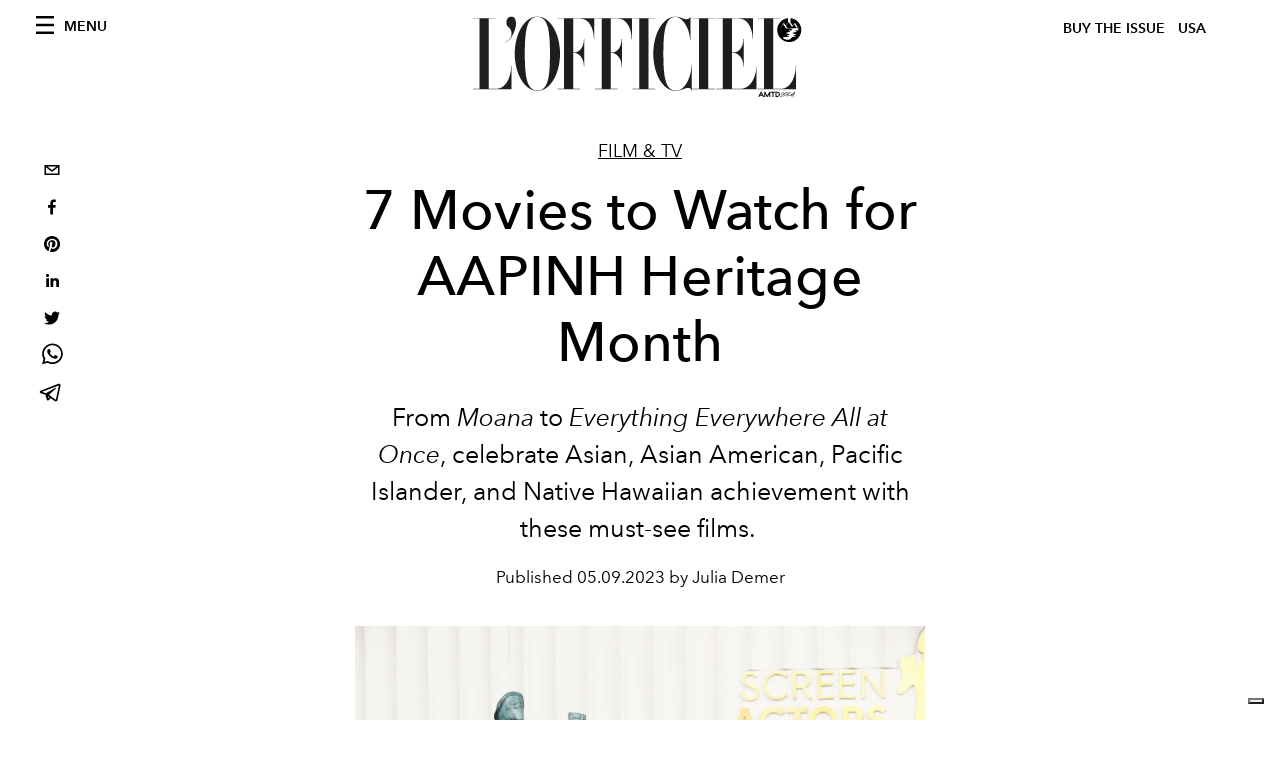

--- FILE ---
content_type: text/html; charset=utf-8
request_url: https://www.lofficielusa.com/film-tv/aapinh-movies-to-watch-asian-american-pacific-islander-heritage-month
body_size: 23774
content:
<!DOCTYPE html><html lang="en"><head><meta name="viewport" content="width=device-width"/><meta charSet="utf-8"/><title>7 Movies to Watch for AAPINH Heritage Month </title><meta property="og:title" content="7 Movies to Watch for AAPINH Heritage Month "/><meta name="twitter:title" content="7 Movies to Watch for AAPINH Heritage Month "/><meta name="description" content="From Moana to Everything Everywhere All at Once, celebrate Asian, Asian American, Pacific Islander, and Native Hawaiian achievement with these must-see films. "/><meta property="og:description" content="From Moana to Everything Everywhere All at Once, celebrate Asian, Asian American, Pacific Islander, and Native Hawaiian achievement with these must-see films. "/><meta name="twitter:description" content="From Moana to Everything Everywhere All at Once, celebrate Asian, Asian American, Pacific Islander, and Native Hawaiian achievement with these must-see films. "/><meta property="og:image" content="https://www.datocms-assets.com/39109/1683653070-aapinh-movies-to-watch-everything-everywhere-all-at-once.jpg?auto=format&amp;fit=max&amp;w=1200"/><meta property="og:image:width" content="1200"/><meta property="og:image:height" content="1800"/><meta property="og:image:alt" content="AAPINH movie Everything Everywhere All at Once wins awards, held Ke Huy Quan."/><meta name="twitter:image" content="https://www.datocms-assets.com/39109/1683653070-aapinh-movies-to-watch-everything-everywhere-all-at-once.jpg?auto=format&amp;fit=max&amp;w=1200"/><meta name="twitter:image:alt" content="AAPINH movie Everything Everywhere All at Once wins awards, held Ke Huy Quan."/><meta property="og:locale" content="en_US"/><meta property="og:type" content="article"/><meta property="og:site_name" content="L&#x27;Officiel USA"/><meta property="article:modified_time" content="2023-05-09T18:08:36Z"/><meta name="twitter:card" content="summary"/><meta name="robots" content="index,follow"/><meta name="googlebot" content="index,follow"/><meta property="og:url" content="https://www.lofficielusa.com/film-tv/aapinh-movies-to-watch-asian-american-pacific-islander-heritage-month"/><link rel="canonical" href="https://www.lofficielusa.com/film-tv/aapinh-movies-to-watch-asian-american-pacific-islander-heritage-month"/><script type="application/ld+json">{
    "@context": "https://schema.org",
    "@type": "Article",
    "mainEntityOfPage": {
      "@type": "WebPage",
      "@id": "https://www.lofficielusa.com/film-tv/aapinh-movies-to-watch-asian-american-pacific-islander-heritage-month"
    },
    "headline": "7 Movies to Watch for AAPINH Heritage Month ",
    "image": [
      "https://www.datocms-assets.com/39109/1683653070-aapinh-movies-to-watch-everything-everywhere-all-at-once.jpg?auto=format%2Ccompress&cs=srgb"
     ],
    "datePublished": "2023-05-09T19:00:00.000Z",
    "dateModified": "2023-05-09T18:08:36.000Z",
    "author": {"@type": "Person","name": "Julia Demer"},
    "publisher": {
      "@type": "Organization",
      "name": "L&#39;Officiel",
      "logo": {
        "@type": "ImageObject",
        "url": "https://www.datocms-assets.com/39109/1615808428-logo-lofficiel-amtd.svg"
      }
    },
    "description": "From Moana to Everything Everywhere All at Once, celebrate Asian, Asian American, Pacific Islander, and Native Hawaiian achievement with these must-see films. "
  }</script><meta name="next-head-count" content="24"/><link rel="apple-touch-icon" sizes="57x57" href="/favicon/apple-icon-57x57.png"/><link rel="apple-touch-icon" sizes="60x60" href="/favicon/apple-icon-60x60.png"/><link rel="apple-touch-icon" sizes="72x72" href="/favicon/apple-icon-72x72.png"/><link rel="apple-touch-icon" sizes="76x76" href="/favicon/apple-icon-76x76.png"/><link rel="apple-touch-icon" sizes="114x114" href="/favicon/apple-icon-114x114.png"/><link rel="apple-touch-icon" sizes="120x120" href="/favicon/apple-icon-120x120.png"/><link rel="apple-touch-icon" sizes="144x144" href="/favicon/apple-icon-144x144.png"/><link rel="apple-touch-icon" sizes="152x152" href="/favicon/apple-icon-152x152.png"/><link rel="apple-touch-icon" sizes="180x180" href="/favicon/apple-icon-180x180.png"/><link rel="icon" type="image/png" sizes="192x192" href="/favicon/android-icon-192x192.png"/><link rel="icon" type="image/png" sizes="32x32" href="/favicon/favicon-32x32.png"/><link rel="icon" type="image/png" sizes="96x96" href="/favicon/favicon-96x96.png"/><link rel="icon" type="image/png" sizes="16x16" href="/favicon/favicon-16x16.png"/><link rel="manifest" href="/favicon/site.webmanifest"/><link rel="mask-icon" href="/favicon/safari-pinned-tab.svg" color="#5bbad5"/><meta name="msapplication-TileColor" content="#da532c"/><meta name="msapplication-TileImage" content="/favicon/ms-icon-144x144.png"/><meta name="theme-color" content="#ffffff"/><meta name="facebook-domain-verification" content="my8ldgnnrivbk4xufd1tnhnd5lkl0x"/><link rel="preload" href="/_next/static/css/f88371a17da1fbda.css" as="style"/><link rel="stylesheet" href="/_next/static/css/f88371a17da1fbda.css" data-n-g=""/><link rel="preload" href="/_next/static/css/92dccaead4ed6abf.css" as="style"/><link rel="stylesheet" href="/_next/static/css/92dccaead4ed6abf.css" data-n-p=""/><link rel="preload" href="/_next/static/css/feb13ac291a00950.css" as="style"/><link rel="stylesheet" href="/_next/static/css/feb13ac291a00950.css"/><noscript data-n-css=""></noscript><script defer="" nomodule="" src="/_next/static/chunks/polyfills-5cd94c89d3acac5f.js"></script><script src="//imasdk.googleapis.com/js/sdkloader/ima3.js" defer="" data-nscript="beforeInteractive"></script><script defer="" src="/_next/static/chunks/9163.a1894ce610469a41.js"></script><script defer="" src="/_next/static/chunks/204.67042251f087ef07.js"></script><script defer="" src="/_next/static/chunks/d6e1aeb5.a5a3fcb69c5c22d0.js"></script><script defer="" src="/_next/static/chunks/5540-744611c5e7ff2af7.js"></script><script defer="" src="/_next/static/chunks/3369.30fb8ed8d00d1673.js"></script><script defer="" src="/_next/static/chunks/708.bfbdb33c4a61e905.js"></script><script defer="" src="/_next/static/chunks/496.fa5c5b0ac05ac2d8.js"></script><script defer="" src="/_next/static/chunks/8267.9aef346221732e9a.js"></script><script defer="" src="/_next/static/chunks/4707.2ef4792766ff1891.js"></script><script src="/_next/static/chunks/webpack-b93cfc19c6383dfa.js" defer=""></script><script src="/_next/static/chunks/framework-dc961b6aa6a4810b.js" defer=""></script><script src="/_next/static/chunks/main-dfcd317d421010e6.js" defer=""></script><script src="/_next/static/chunks/pages/_app-3e36cc98d633bf2d.js" defer=""></script><script src="/_next/static/chunks/7617-5cb38018ccc43f91.js" defer=""></script><script src="/_next/static/chunks/1162-45850e036faad960.js" defer=""></script><script src="/_next/static/chunks/6130-e546692bcb79011a.js" defer=""></script><script src="/_next/static/chunks/8569-3d4b7cc46403b650.js" defer=""></script><script src="/_next/static/chunks/8812-f49e49b5640365ab.js" defer=""></script><script src="/_next/static/chunks/5195-3764df1db383320a.js" defer=""></script><script src="/_next/static/chunks/pages/%5Bcategory%5D/%5Bslug%5D-3aee4b0144ac4248.js" defer=""></script><script src="/_next/static/947e1ce2186ca3ae924dde4346a69abb55feb182/_buildManifest.js" defer=""></script><script src="/_next/static/947e1ce2186ca3ae924dde4346a69abb55feb182/_ssgManifest.js" defer=""></script><script src="/_next/static/947e1ce2186ca3ae924dde4346a69abb55feb182/_middlewareManifest.js" defer=""></script></head><body class="site-body body-main-channel"><noscript><iframe src="https://www.googletagmanager.com/ns.html?id=GTM-M52QXLG" height="0" width="0" style="display:none;visibility:hidden"></iframe></noscript><div id="__next" data-reactroot=""><nav class="site-header"><div class="adv--topdesktop"><div class="_iub_cs_activate-inline adunitContainer"><div class="adBox"></div></div></div><div class="site-header__background"><progress class="site-header__progress" max="0" value="0"></progress><div class="wrap"><div class="site-header__content"><div class="site-header__left"><a class="site-header__nav-button"><i class="icon--hamburger"></i><span>Menu</span></a></div><a class="site-header__logo" title="L&#x27;Officiel usa" href="/"><img alt="L&#x27;Officiel usa" title="L&#x27;Officiel usa" class="logo" src="/images/logo-lofficiel-amtd.svg" width="390" height="90"/><img alt="L&#x27;Officiel usa" title="L&#x27;Officiel usa" class="logo--rev" src="/images/logo-lofficiel-rev-amtd.svg" width="390" height="90"/></a><div class="site-header__right"><a class="site-header__tenants-button" style="margin-right:6px" href="/issues">Buy The Issue</a><a class="site-header__tenants-button">usa</a><a class="site-header__channels-button hidden--on-lap"><span class="text"><div class="hidden--on-lap">usa</div></span></a></div></div></div></div></nav><nav class="aside-nav" id="main-nav"><div class="aside-nav__header"><a class="aside-nav__header__closer" title="Close navigation menu"><i class="icon--cross icon--large"></i></a></div><div class="aside-nav__content"><div class="space--bottom-2"><form action="/search" class="form--with-inline-button"><div class="form__field"><input type="text" id="search-box-input" name="query" placeholder="Search" required=""/><label for="search-box-input" class="input--hidden">Search</label></div><button class="button--small button--compact" aria-label="Search button"><i class="icon--search"></i></button></form></div><div class="space--bottom-1"><h6 class="aside-nav__content__title">Categories</h6></div><ul class="aside-nav__content__list"><li class="aside-nav__content__list__item"><a class="aside-nav__content__list__link" aria-label="Link for the category fashion" href="/categories/fashion">Fashion</a></li><li class="aside-nav__content__list__item"><a class="aside-nav__content__list__link" aria-label="Link for the category beauty" href="/categories/beauty">Beauty</a></li><li class="aside-nav__content__list__item"><a class="aside-nav__content__list__link" aria-label="Link for the category shopping" href="/categories/shopping">Shopping</a></li><li class="aside-nav__content__list__item"><a class="aside-nav__content__list__link" aria-label="Link for the category film-tv" href="/categories/film-tv">Film &amp; TV</a></li><li class="aside-nav__content__list__item"><a class="aside-nav__content__list__link" aria-label="Link for the category music" href="/categories/music">Music</a></li><li class="aside-nav__content__list__item"><a class="aside-nav__content__list__link" aria-label="Link for the category pop-culture" href="/categories/pop-culture">Pop culture</a></li><li class="aside-nav__content__list__item"><a class="aside-nav__content__list__link" aria-label="Link for the category fashion-week" href="/categories/fashion-week">Fashion Week</a></li><li class="aside-nav__content__list__item"><a class="aside-nav__content__list__link" aria-label="Link for the category travel-living" href="/categories/travel-living">Travel &amp; Living</a></li><li class="aside-nav__content__list__item"><a class="aside-nav__content__list__link" aria-label="Link for the category art" href="/categories/art">L&#x27;Officiel Art</a></li><li class="aside-nav__content__list__item"><a class="aside-nav__content__list__link" aria-label="Link for the category men" href="/categories/men">Men&#x27;s</a></li><li class="aside-nav__content__list__item"><a class="aside-nav__content__list__link" aria-label="Link for the category watches" href="/categories/watches">International Watch Review</a></li><li class="aside-nav__content__list__item"><a href="https://www.lofficielcoffee.com" target="_blank" rel="noopener noreferrer" class="aside-nav__content__list__link" aria-label="L&#x27;Officiel Coffee">L&#x27;Officiel Coffee</a></li></ul></div><div class="aside-nav__footer"><div class="space--bottom-2"><div class="aside-nav__footer__logo"><span style="box-sizing:border-box;display:inline-block;overflow:hidden;width:initial;height:initial;background:none;opacity:1;border:0;margin:0;padding:0;position:relative;max-width:100%"><span style="box-sizing:border-box;display:block;width:initial;height:initial;background:none;opacity:1;border:0;margin:0;padding:0;max-width:100%"><img style="display:block;max-width:100%;width:initial;height:initial;background:none;opacity:1;border:0;margin:0;padding:0" alt="" aria-hidden="true" src="data:image/svg+xml,%3csvg%20xmlns=%27http://www.w3.org/2000/svg%27%20version=%271.1%27%20width=%27150%27%20height=%2734%27/%3e"/></span><img alt="L&#x27;Officiel usa" title="L&#x27;Officiel usa" src="[data-uri]" decoding="async" data-nimg="intrinsic" style="position:absolute;top:0;left:0;bottom:0;right:0;box-sizing:border-box;padding:0;border:none;margin:auto;display:block;width:0;height:0;min-width:100%;max-width:100%;min-height:100%;max-height:100%"/><noscript><img alt="L&#x27;Officiel usa" title="L&#x27;Officiel usa" srcSet="/images/logo-lofficiel-rev-amtd.svg 1x, /images/logo-lofficiel-rev-amtd.svg 2x" src="/images/logo-lofficiel-rev-amtd.svg" decoding="async" data-nimg="intrinsic" style="position:absolute;top:0;left:0;bottom:0;right:0;box-sizing:border-box;padding:0;border:none;margin:auto;display:block;width:0;height:0;min-width:100%;max-width:100%;min-height:100%;max-height:100%" loading="lazy"/></noscript></span></div></div><div class="space--bottom-1"><h6 class="aside-nav__footer__title"><a class="aside-nav__footer__title" href="/issues">Buy the Issue</a></h6><h6 class="aside-nav__footer__title"><a class="aside-nav__footer__title" href="/gifting">Gifting Guide</a></h6><h6 class="aside-nav__footer__title space--bottom-2"></h6><h6 class="aside-nav__footer__title"><a class="aside-nav__footer__title" href="/contacts">Contacts</a></h6><h6 class="aside-nav__footer__title space--bottom-2"><a class="aside-nav__footer__title" href="/newsletter">Newsletter</a></h6><h6 class="aside-nav__footer__title">Follow us</h6><ul class="aside-nav__footer__inline-list"><li class="aside-nav__footer__inline-list__item"><a href="https://twitter.com/LOFFICIELUSA" target="_blank" rel="noopener noreferrer" class="aside-nav__footer__inline-list__link" aria-label="Link for social handle twitter"><span>twitter</span><i class="icon--twitter"></i></a></li><li class="aside-nav__footer__inline-list__item"><a href="https://www.facebook.com/lofficielamerica" target="_blank" rel="noopener noreferrer" class="aside-nav__footer__inline-list__link" aria-label="Link for social handle facebook"><span>facebook</span><i class="icon--facebook"></i></a></li><li class="aside-nav__footer__inline-list__item"><a href="https://instagram.com/LOFFICIELUSA" target="_blank" rel="noopener noreferrer" class="aside-nav__footer__inline-list__link" aria-label="Link for social handle instagram"><span>instagram</span><i class="icon--instagram"></i></a></li></ul></div></div></nav><nav class="aside-nav aside-nav--right aside-nav--rev" id="tenants-nav"><div class="aside-nav__header"><a class="aside-nav__header__closer" title="Close navigation menu"><i class="icon--cross icon--large"></i></a></div><div class="aside-nav__content"><ul class="aside-nav__content__list"><li class="aside-nav__content__list__item"><a class="aside-nav__content__list__link" href="https://www.lofficiel.com.ar" target="_blank" rel="noopener noreferrer">argentina</a></li><li class="aside-nav__content__list__item"><a class="aside-nav__content__list__link" href="https://lofficielbaltic.com" target="_blank" rel="noopener noreferrer">baltic</a></li><li class="aside-nav__content__list__item"><a class="aside-nav__content__list__link" href="https://www.lofficiel.be" target="_blank" rel="noopener noreferrer">belgium</a></li><li class="aside-nav__content__list__item"><a class="aside-nav__content__list__link" href="https://www.revistalofficiel.com.br" target="_blank" rel="noopener noreferrer">brazil</a></li><li class="aside-nav__content__list__item"><a class="aside-nav__content__list__link" href="https://www.lofficiel-canada.com" target="_blank" rel="noopener noreferrer">canada</a></li><li class="aside-nav__content__list__item"><a class="aside-nav__content__list__link" href="https://www.lofficielchile.com" target="_blank" rel="noopener noreferrer">chile</a></li><li class="aside-nav__content__list__item"><a class="aside-nav__content__list__link" href="https://www.lofficiel.com" target="_blank" rel="noopener noreferrer">france</a></li><li class="aside-nav__content__list__item"><a class="aside-nav__content__list__link" href="https://www.lofficielhk.com" target="_blank" rel="noopener noreferrer">hong kong sar</a></li><li class="aside-nav__content__list__item"><a class="aside-nav__content__list__link" href="https://www.lofficielibiza.com" target="_blank" rel="noopener noreferrer">ibiza</a></li><li class="aside-nav__content__list__item"><a class="aside-nav__content__list__link" href="https://www.lofficielitalia.com" target="_blank" rel="noopener noreferrer">italy</a></li><li class="aside-nav__content__list__item"><a class="aside-nav__content__list__link" href="https://www.lofficieljapan.com" target="_blank" rel="noopener noreferrer">japan</a></li><li class="aside-nav__content__list__item"><a class="aside-nav__content__list__link" href="https://www.lofficielkorea.com" target="_blank" rel="noopener noreferrer">korea</a></li><li class="aside-nav__content__list__item"><a class="aside-nav__content__list__link" href="https://lofficielbaltic.com/lv" target="_blank" rel="noopener noreferrer">latvia</a></li><li class="aside-nav__content__list__item"><a class="aside-nav__content__list__link" href="https://www.lofficielmalaysia.com" target="_blank" rel="noopener noreferrer">malaysia</a></li><li class="aside-nav__content__list__item"><a class="aside-nav__content__list__link" href="https://www.hommesmalaysia.com" target="_blank" rel="noopener noreferrer">malaysia hommes</a></li><li class="aside-nav__content__list__item"><a class="aside-nav__content__list__link" href="https://www.lofficielmexico.com" target="_blank" rel="noopener noreferrer">mexico</a></li><li class="aside-nav__content__list__item"><a class="aside-nav__content__list__link" href="https://www.lofficielmonaco.com/" target="_blank" rel="noopener noreferrer">monaco</a></li><li class="aside-nav__content__list__item"><a class="aside-nav__content__list__link" href="https://www.lofficielph.com" target="_blank" rel="noopener noreferrer">philippines</a></li><li class="aside-nav__content__list__item"><a class="aside-nav__content__list__link" href="https://www.lofficiel.com/categories/french-riviera" target="_blank" rel="noopener noreferrer">riviera</a></li><li class="aside-nav__content__list__item"><a class="aside-nav__content__list__link" href="https://www.lofficielsingapore.com" target="_blank" rel="noopener noreferrer">singapore</a></li><li class="aside-nav__content__list__item"><a class="aside-nav__content__list__link" href="https://www.hommessingapore.com" target="_blank" rel="noopener noreferrer">singapore hommes</a></li><li class="aside-nav__content__list__item"><a class="aside-nav__content__list__link" href="https://www.lofficielstbarth.com" target="_blank" rel="noopener noreferrer">st. barth</a></li><li class="aside-nav__content__list__item"><a class="aside-nav__content__list__link" href="https://www.lofficiel.es" target="_blank" rel="noopener noreferrer">spain</a></li><li class="aside-nav__content__list__item"><a class="aside-nav__content__list__link" href="https://www.lofficiel.ch" target="_blank" rel="noopener noreferrer">switzerland</a></li><li class="aside-nav__content__list__item"><a class="aside-nav__content__list__link" href="https://www.lofficiel.com.tr" target="_blank" rel="noopener noreferrer">turkey</a></li><li class="aside-nav__content__list__item"><a class="aside-nav__content__list__link" href="https://www.lofficiel.co.uk" target="_blank" rel="noopener noreferrer">uk</a></li><li class="aside-nav__content__list__item"><a class="aside-nav__content__list__link" href="https://www.lofficielusa.com" target="_blank" rel="noopener noreferrer">usa</a></li><li class="aside-nav__content__list__item"><a class="aside-nav__content__list__link" href="https://www.lofficielvietnam.com/" target="_blank" rel="noopener noreferrer">vietnam</a></li></ul></div></nav><main class="site-content" style="background-color:white"><div class="wrap--on-fullhd"><div class="site-background"><div class="wrap--full"><div class="site-content__spacer"><article class="article-layout"><aside class="article-layout__left"><div class="article-layout__toolbar"><div class="article-layout__toolbar__item"><div class="social-share-button"><button aria-label="email" class="react-share__ShareButton" style="background-color:transparent;border:none;padding:0;font:inherit;color:inherit;cursor:pointer"><svg viewBox="0 0 64 64" width="32" height="32"><rect width="64" height="64" rx="0" ry="0" fill="#7f7f7f" style="fill:white"></rect><path d="M17,22v20h30V22H17z M41.1,25L32,32.1L22.9,25H41.1z M20,39V26.6l12,9.3l12-9.3V39H20z" fill="black"></path></svg></button><button aria-label="facebook" class="react-share__ShareButton" style="background-color:transparent;border:none;padding:0;font:inherit;color:inherit;cursor:pointer"><svg viewBox="0 0 64 64" width="32" height="32"><rect width="64" height="64" rx="0" ry="0" fill="#3b5998" style="fill:white"></rect><path d="M34.1,47V33.3h4.6l0.7-5.3h-5.3v-3.4c0-1.5,0.4-2.6,2.6-2.6l2.8,0v-4.8c-0.5-0.1-2.2-0.2-4.1-0.2 c-4.1,0-6.9,2.5-6.9,7V28H24v5.3h4.6V47H34.1z" fill="black"></path></svg></button><button aria-label="pinterest" class="react-share__ShareButton" style="background-color:transparent;border:none;padding:0;font:inherit;color:inherit;cursor:pointer"><svg viewBox="0 0 64 64" width="32" height="32"><rect width="64" height="64" rx="0" ry="0" fill="#cb2128" style="fill:white"></rect><path d="M32,16c-8.8,0-16,7.2-16,16c0,6.6,3.9,12.2,9.6,14.7c0-1.1,0-2.5,0.3-3.7 c0.3-1.3,2.1-8.7,2.1-8.7s-0.5-1-0.5-2.5c0-2.4,1.4-4.1,3.1-4.1c1.5,0,2.2,1.1,2.2,2.4c0,1.5-0.9,3.7-1.4,5.7 c-0.4,1.7,0.9,3.1,2.5,3.1c3,0,5.1-3.9,5.1-8.5c0-3.5-2.4-6.1-6.7-6.1c-4.9,0-7.9,3.6-7.9,7.7c0,1.4,0.4,2.4,1.1,3.1 c0.3,0.3,0.3,0.5,0.2,0.9c-0.1,0.3-0.3,1-0.3,1.3c-0.1,0.4-0.4,0.6-0.8,0.4c-2.2-0.9-3.3-3.4-3.3-6.1c0-4.5,3.8-10,11.4-10 c6.1,0,10.1,4.4,10.1,9.2c0,6.3-3.5,11-8.6,11c-1.7,0-3.4-0.9-3.9-2c0,0-0.9,3.7-1.1,4.4c-0.3,1.2-1,2.5-1.6,3.4 c1.4,0.4,3,0.7,4.5,0.7c8.8,0,16-7.2,16-16C48,23.2,40.8,16,32,16z" fill="black"></path></svg></button><button aria-label="linkedin" class="react-share__ShareButton" style="background-color:transparent;border:none;padding:0;font:inherit;color:inherit;cursor:pointer"><svg viewBox="0 0 64 64" width="32" height="32"><rect width="64" height="64" rx="0" ry="0" fill="#007fb1" style="fill:white"></rect><path d="M20.4,44h5.4V26.6h-5.4V44z M23.1,18c-1.7,0-3.1,1.4-3.1,3.1c0,1.7,1.4,3.1,3.1,3.1 c1.7,0,3.1-1.4,3.1-3.1C26.2,19.4,24.8,18,23.1,18z M39.5,26.2c-2.6,0-4.4,1.4-5.1,2.8h-0.1v-2.4h-5.2V44h5.4v-8.6 c0-2.3,0.4-4.5,3.2-4.5c2.8,0,2.8,2.6,2.8,4.6V44H46v-9.5C46,29.8,45,26.2,39.5,26.2z" fill="black"></path></svg></button><button aria-label="twitter" class="react-share__ShareButton" style="background-color:transparent;border:none;padding:0;font:inherit;color:inherit;cursor:pointer"><svg viewBox="0 0 64 64" width="32" height="32"><rect width="64" height="64" rx="0" ry="0" fill="#00aced" style="fill:white"></rect><path d="M48,22.1c-1.2,0.5-2.4,0.9-3.8,1c1.4-0.8,2.4-2.1,2.9-3.6c-1.3,0.8-2.7,1.3-4.2,1.6 C41.7,19.8,40,19,38.2,19c-3.6,0-6.6,2.9-6.6,6.6c0,0.5,0.1,1,0.2,1.5c-5.5-0.3-10.3-2.9-13.5-6.9c-0.6,1-0.9,2.1-0.9,3.3 c0,2.3,1.2,4.3,2.9,5.5c-1.1,0-2.1-0.3-3-0.8c0,0,0,0.1,0,0.1c0,3.2,2.3,5.8,5.3,6.4c-0.6,0.1-1.1,0.2-1.7,0.2c-0.4,0-0.8,0-1.2-0.1 c0.8,2.6,3.3,4.5,6.1,4.6c-2.2,1.8-5.1,2.8-8.2,2.8c-0.5,0-1.1,0-1.6-0.1c2.9,1.9,6.4,2.9,10.1,2.9c12.1,0,18.7-10,18.7-18.7 c0-0.3,0-0.6,0-0.8C46,24.5,47.1,23.4,48,22.1z" fill="black"></path></svg></button><button aria-label="whatsapp" class="react-share__ShareButton" style="background-color:transparent;border:none;padding:0;font:inherit;color:inherit;cursor:pointer"><svg viewBox="0 0 64 64" width="32" height="32"><rect width="64" height="64" rx="0" ry="0" fill="#25D366" style="fill:white"></rect><path d="m42.32286,33.93287c-0.5178,-0.2589 -3.04726,-1.49644 -3.52105,-1.66732c-0.4712,-0.17346 -0.81554,-0.2589 -1.15987,0.2589c-0.34175,0.51004 -1.33075,1.66474 -1.63108,2.00648c-0.30032,0.33658 -0.60064,0.36247 -1.11327,0.12945c-0.5178,-0.2589 -2.17994,-0.80259 -4.14759,-2.56312c-1.53269,-1.37217 -2.56312,-3.05503 -2.86603,-3.57283c-0.30033,-0.5178 -0.03366,-0.80259 0.22524,-1.06149c0.23301,-0.23301 0.5178,-0.59547 0.7767,-0.90616c0.25372,-0.31068 0.33657,-0.5178 0.51262,-0.85437c0.17088,-0.36246 0.08544,-0.64725 -0.04402,-0.90615c-0.12945,-0.2589 -1.15987,-2.79613 -1.58964,-3.80584c-0.41424,-1.00971 -0.84142,-0.88027 -1.15987,-0.88027c-0.29773,-0.02588 -0.64208,-0.02588 -0.98382,-0.02588c-0.34693,0 -0.90616,0.12945 -1.37736,0.62136c-0.4712,0.5178 -1.80194,1.76053 -1.80194,4.27186c0,2.51134 1.84596,4.945 2.10227,5.30747c0.2589,0.33657 3.63497,5.51458 8.80262,7.74113c1.23237,0.5178 2.1903,0.82848 2.94111,1.08738c1.23237,0.38836 2.35599,0.33657 3.24402,0.20712c0.99159,-0.15534 3.04985,-1.24272 3.47963,-2.45956c0.44013,-1.21683 0.44013,-2.22654 0.31068,-2.45955c-0.12945,-0.23301 -0.46601,-0.36247 -0.98382,-0.59548m-9.40068,12.84407l-0.02589,0c-3.05503,0 -6.08417,-0.82849 -8.72495,-2.38189l-0.62136,-0.37023l-6.47252,1.68286l1.73463,-6.29129l-0.41424,-0.64725c-1.70875,-2.71846 -2.6149,-5.85116 -2.6149,-9.07706c0,-9.39809 7.68934,-17.06155 17.15993,-17.06155c4.58253,0 8.88029,1.78642 12.11655,5.02268c3.23625,3.21036 5.02267,7.50812 5.02267,12.06476c-0.0078,9.3981 -7.69712,17.06155 -17.14699,17.06155m14.58906,-31.58846c-3.93529,-3.80584 -9.1133,-5.95471 -14.62789,-5.95471c-11.36055,0 -20.60848,9.2065 -20.61625,20.52564c0,3.61684 0.94757,7.14565 2.75211,10.26282l-2.92557,10.63564l10.93337,-2.85309c3.0136,1.63108 6.4052,2.4958 9.85634,2.49839l0.01037,0c11.36574,0 20.61884,-9.2091 20.62403,-20.53082c0,-5.48093 -2.14111,-10.64081 -6.03239,-14.51915" fill="black"></path></svg></button><button aria-label="telegram" class="react-share__ShareButton" style="background-color:transparent;border:none;padding:0;font:inherit;color:inherit;cursor:pointer"><svg viewBox="0 0 64 64" width="32" height="32"><rect width="64" height="64" rx="0" ry="0" fill="#37aee2" style="fill:white"></rect><path d="m45.90873,15.44335c-0.6901,-0.0281 -1.37668,0.14048 -1.96142,0.41265c-0.84989,0.32661 -8.63939,3.33986 -16.5237,6.39174c-3.9685,1.53296 -7.93349,3.06593 -10.98537,4.24067c-3.05012,1.1765 -5.34694,2.05098 -5.4681,2.09312c-0.80775,0.28096 -1.89996,0.63566 -2.82712,1.72788c-0.23354,0.27218 -0.46884,0.62161 -0.58825,1.10275c-0.11941,0.48114 -0.06673,1.09222 0.16682,1.5716c0.46533,0.96052 1.25376,1.35737 2.18443,1.71383c3.09051,0.99037 6.28638,1.93508 8.93263,2.8236c0.97632,3.44171 1.91401,6.89571 2.84116,10.34268c0.30554,0.69185 0.97105,0.94823 1.65764,0.95525l-0.00351,0.03512c0,0 0.53908,0.05268 1.06412,-0.07375c0.52679,-0.12292 1.18879,-0.42846 1.79109,-0.99212c0.662,-0.62161 2.45836,-2.38812 3.47683,-3.38552l7.6736,5.66477l0.06146,0.03512c0,0 0.84989,0.59703 2.09312,0.68132c0.62161,0.04214 1.4399,-0.07726 2.14229,-0.59176c0.70766,-0.51626 1.1765,-1.34683 1.396,-2.29506c0.65673,-2.86224 5.00979,-23.57745 5.75257,-27.00686l-0.02107,0.08077c0.51977,-1.93157 0.32837,-3.70159 -0.87096,-4.74991c-0.60054,-0.52152 -1.2924,-0.7498 -1.98425,-0.77965l0,0.00176zm-0.2072,3.29069c0.04741,0.0439 0.0439,0.0439 0.00351,0.04741c-0.01229,-0.00351 0.14048,0.2072 -0.15804,1.32576l-0.01229,0.04214l-0.00878,0.03863c-0.75858,3.50668 -5.15554,24.40802 -5.74203,26.96472c-0.08077,0.34417 -0.11414,0.31959 -0.09482,0.29852c-0.1756,-0.02634 -0.50045,-0.16506 -0.52679,-0.1756l-13.13468,-9.70175c4.4988,-4.33199 9.09945,-8.25307 13.744,-12.43229c0.8218,-0.41265 0.68483,-1.68573 -0.29852,-1.70681c-1.04305,0.24584 -1.92279,0.99564 -2.8798,1.47502c-5.49971,3.2626 -11.11882,6.13186 -16.55882,9.49279c-2.792,-0.97105 -5.57873,-1.77704 -8.15298,-2.57601c2.2336,-0.89555 4.00889,-1.55579 5.75608,-2.23009c3.05188,-1.1765 7.01687,-2.7042 10.98537,-4.24067c7.94051,-3.06944 15.92667,-6.16346 16.62028,-6.43037l0.05619,-0.02283l0.05268,-0.02283c0.19316,-0.0878 0.30378,-0.09658 0.35471,-0.10009c0,0 -0.01756,-0.05795 -0.00351,-0.04566l-0.00176,0zm-20.91715,22.0638l2.16687,1.60145c-0.93418,0.91311 -1.81743,1.77353 -2.45485,2.38812l0.28798,-3.98957" fill="black"></path></svg></button></div></div></div><div class="adv--left-sidebar"><div class="_iub_cs_activate-inline adunitContainer"><div class="adBox"></div></div></div></aside><section class="article-layout__main"><div class="space--bottom-3"><header class="hero--center"><div class="hero__body"><a class="hero__pretitle" title="Film &amp; TV" href="/categories/film-tv">Film &amp; TV</a><h1 class="hero__title">7 Movies to Watch for AAPINH Heritage Month </h1><div class="hero__text"><p>From <em>Moana</em> to <em>Everything Everywhere All at Once</em>, celebrate Asian, Asian American, Pacific Islander, and Native Hawaiian achievement with these must-see films. </p></div><div class="hero__footer">Published <!-- -->05.09.2023 by Julia Demer</div><div class="hero__toolbar"><div class="hero__toolbar__item"><div class="social-share-button"><button aria-label="email" class="react-share__ShareButton" style="background-color:transparent;border:none;padding:0;font:inherit;color:inherit;cursor:pointer"><svg viewBox="0 0 64 64" width="32" height="32"><rect width="64" height="64" rx="0" ry="0" fill="#7f7f7f" style="fill:white"></rect><path d="M17,22v20h30V22H17z M41.1,25L32,32.1L22.9,25H41.1z M20,39V26.6l12,9.3l12-9.3V39H20z" fill="black"></path></svg></button><button aria-label="facebook" class="react-share__ShareButton" style="background-color:transparent;border:none;padding:0;font:inherit;color:inherit;cursor:pointer"><svg viewBox="0 0 64 64" width="32" height="32"><rect width="64" height="64" rx="0" ry="0" fill="#3b5998" style="fill:white"></rect><path d="M34.1,47V33.3h4.6l0.7-5.3h-5.3v-3.4c0-1.5,0.4-2.6,2.6-2.6l2.8,0v-4.8c-0.5-0.1-2.2-0.2-4.1-0.2 c-4.1,0-6.9,2.5-6.9,7V28H24v5.3h4.6V47H34.1z" fill="black"></path></svg></button><button aria-label="pinterest" class="react-share__ShareButton" style="background-color:transparent;border:none;padding:0;font:inherit;color:inherit;cursor:pointer"><svg viewBox="0 0 64 64" width="32" height="32"><rect width="64" height="64" rx="0" ry="0" fill="#cb2128" style="fill:white"></rect><path d="M32,16c-8.8,0-16,7.2-16,16c0,6.6,3.9,12.2,9.6,14.7c0-1.1,0-2.5,0.3-3.7 c0.3-1.3,2.1-8.7,2.1-8.7s-0.5-1-0.5-2.5c0-2.4,1.4-4.1,3.1-4.1c1.5,0,2.2,1.1,2.2,2.4c0,1.5-0.9,3.7-1.4,5.7 c-0.4,1.7,0.9,3.1,2.5,3.1c3,0,5.1-3.9,5.1-8.5c0-3.5-2.4-6.1-6.7-6.1c-4.9,0-7.9,3.6-7.9,7.7c0,1.4,0.4,2.4,1.1,3.1 c0.3,0.3,0.3,0.5,0.2,0.9c-0.1,0.3-0.3,1-0.3,1.3c-0.1,0.4-0.4,0.6-0.8,0.4c-2.2-0.9-3.3-3.4-3.3-6.1c0-4.5,3.8-10,11.4-10 c6.1,0,10.1,4.4,10.1,9.2c0,6.3-3.5,11-8.6,11c-1.7,0-3.4-0.9-3.9-2c0,0-0.9,3.7-1.1,4.4c-0.3,1.2-1,2.5-1.6,3.4 c1.4,0.4,3,0.7,4.5,0.7c8.8,0,16-7.2,16-16C48,23.2,40.8,16,32,16z" fill="black"></path></svg></button><button aria-label="linkedin" class="react-share__ShareButton" style="background-color:transparent;border:none;padding:0;font:inherit;color:inherit;cursor:pointer"><svg viewBox="0 0 64 64" width="32" height="32"><rect width="64" height="64" rx="0" ry="0" fill="#007fb1" style="fill:white"></rect><path d="M20.4,44h5.4V26.6h-5.4V44z M23.1,18c-1.7,0-3.1,1.4-3.1,3.1c0,1.7,1.4,3.1,3.1,3.1 c1.7,0,3.1-1.4,3.1-3.1C26.2,19.4,24.8,18,23.1,18z M39.5,26.2c-2.6,0-4.4,1.4-5.1,2.8h-0.1v-2.4h-5.2V44h5.4v-8.6 c0-2.3,0.4-4.5,3.2-4.5c2.8,0,2.8,2.6,2.8,4.6V44H46v-9.5C46,29.8,45,26.2,39.5,26.2z" fill="black"></path></svg></button><button aria-label="twitter" class="react-share__ShareButton" style="background-color:transparent;border:none;padding:0;font:inherit;color:inherit;cursor:pointer"><svg viewBox="0 0 64 64" width="32" height="32"><rect width="64" height="64" rx="0" ry="0" fill="#00aced" style="fill:white"></rect><path d="M48,22.1c-1.2,0.5-2.4,0.9-3.8,1c1.4-0.8,2.4-2.1,2.9-3.6c-1.3,0.8-2.7,1.3-4.2,1.6 C41.7,19.8,40,19,38.2,19c-3.6,0-6.6,2.9-6.6,6.6c0,0.5,0.1,1,0.2,1.5c-5.5-0.3-10.3-2.9-13.5-6.9c-0.6,1-0.9,2.1-0.9,3.3 c0,2.3,1.2,4.3,2.9,5.5c-1.1,0-2.1-0.3-3-0.8c0,0,0,0.1,0,0.1c0,3.2,2.3,5.8,5.3,6.4c-0.6,0.1-1.1,0.2-1.7,0.2c-0.4,0-0.8,0-1.2-0.1 c0.8,2.6,3.3,4.5,6.1,4.6c-2.2,1.8-5.1,2.8-8.2,2.8c-0.5,0-1.1,0-1.6-0.1c2.9,1.9,6.4,2.9,10.1,2.9c12.1,0,18.7-10,18.7-18.7 c0-0.3,0-0.6,0-0.8C46,24.5,47.1,23.4,48,22.1z" fill="black"></path></svg></button><button aria-label="whatsapp" class="react-share__ShareButton" style="background-color:transparent;border:none;padding:0;font:inherit;color:inherit;cursor:pointer"><svg viewBox="0 0 64 64" width="32" height="32"><rect width="64" height="64" rx="0" ry="0" fill="#25D366" style="fill:white"></rect><path d="m42.32286,33.93287c-0.5178,-0.2589 -3.04726,-1.49644 -3.52105,-1.66732c-0.4712,-0.17346 -0.81554,-0.2589 -1.15987,0.2589c-0.34175,0.51004 -1.33075,1.66474 -1.63108,2.00648c-0.30032,0.33658 -0.60064,0.36247 -1.11327,0.12945c-0.5178,-0.2589 -2.17994,-0.80259 -4.14759,-2.56312c-1.53269,-1.37217 -2.56312,-3.05503 -2.86603,-3.57283c-0.30033,-0.5178 -0.03366,-0.80259 0.22524,-1.06149c0.23301,-0.23301 0.5178,-0.59547 0.7767,-0.90616c0.25372,-0.31068 0.33657,-0.5178 0.51262,-0.85437c0.17088,-0.36246 0.08544,-0.64725 -0.04402,-0.90615c-0.12945,-0.2589 -1.15987,-2.79613 -1.58964,-3.80584c-0.41424,-1.00971 -0.84142,-0.88027 -1.15987,-0.88027c-0.29773,-0.02588 -0.64208,-0.02588 -0.98382,-0.02588c-0.34693,0 -0.90616,0.12945 -1.37736,0.62136c-0.4712,0.5178 -1.80194,1.76053 -1.80194,4.27186c0,2.51134 1.84596,4.945 2.10227,5.30747c0.2589,0.33657 3.63497,5.51458 8.80262,7.74113c1.23237,0.5178 2.1903,0.82848 2.94111,1.08738c1.23237,0.38836 2.35599,0.33657 3.24402,0.20712c0.99159,-0.15534 3.04985,-1.24272 3.47963,-2.45956c0.44013,-1.21683 0.44013,-2.22654 0.31068,-2.45955c-0.12945,-0.23301 -0.46601,-0.36247 -0.98382,-0.59548m-9.40068,12.84407l-0.02589,0c-3.05503,0 -6.08417,-0.82849 -8.72495,-2.38189l-0.62136,-0.37023l-6.47252,1.68286l1.73463,-6.29129l-0.41424,-0.64725c-1.70875,-2.71846 -2.6149,-5.85116 -2.6149,-9.07706c0,-9.39809 7.68934,-17.06155 17.15993,-17.06155c4.58253,0 8.88029,1.78642 12.11655,5.02268c3.23625,3.21036 5.02267,7.50812 5.02267,12.06476c-0.0078,9.3981 -7.69712,17.06155 -17.14699,17.06155m14.58906,-31.58846c-3.93529,-3.80584 -9.1133,-5.95471 -14.62789,-5.95471c-11.36055,0 -20.60848,9.2065 -20.61625,20.52564c0,3.61684 0.94757,7.14565 2.75211,10.26282l-2.92557,10.63564l10.93337,-2.85309c3.0136,1.63108 6.4052,2.4958 9.85634,2.49839l0.01037,0c11.36574,0 20.61884,-9.2091 20.62403,-20.53082c0,-5.48093 -2.14111,-10.64081 -6.03239,-14.51915" fill="black"></path></svg></button><button aria-label="telegram" class="react-share__ShareButton" style="background-color:transparent;border:none;padding:0;font:inherit;color:inherit;cursor:pointer"><svg viewBox="0 0 64 64" width="32" height="32"><rect width="64" height="64" rx="0" ry="0" fill="#37aee2" style="fill:white"></rect><path d="m45.90873,15.44335c-0.6901,-0.0281 -1.37668,0.14048 -1.96142,0.41265c-0.84989,0.32661 -8.63939,3.33986 -16.5237,6.39174c-3.9685,1.53296 -7.93349,3.06593 -10.98537,4.24067c-3.05012,1.1765 -5.34694,2.05098 -5.4681,2.09312c-0.80775,0.28096 -1.89996,0.63566 -2.82712,1.72788c-0.23354,0.27218 -0.46884,0.62161 -0.58825,1.10275c-0.11941,0.48114 -0.06673,1.09222 0.16682,1.5716c0.46533,0.96052 1.25376,1.35737 2.18443,1.71383c3.09051,0.99037 6.28638,1.93508 8.93263,2.8236c0.97632,3.44171 1.91401,6.89571 2.84116,10.34268c0.30554,0.69185 0.97105,0.94823 1.65764,0.95525l-0.00351,0.03512c0,0 0.53908,0.05268 1.06412,-0.07375c0.52679,-0.12292 1.18879,-0.42846 1.79109,-0.99212c0.662,-0.62161 2.45836,-2.38812 3.47683,-3.38552l7.6736,5.66477l0.06146,0.03512c0,0 0.84989,0.59703 2.09312,0.68132c0.62161,0.04214 1.4399,-0.07726 2.14229,-0.59176c0.70766,-0.51626 1.1765,-1.34683 1.396,-2.29506c0.65673,-2.86224 5.00979,-23.57745 5.75257,-27.00686l-0.02107,0.08077c0.51977,-1.93157 0.32837,-3.70159 -0.87096,-4.74991c-0.60054,-0.52152 -1.2924,-0.7498 -1.98425,-0.77965l0,0.00176zm-0.2072,3.29069c0.04741,0.0439 0.0439,0.0439 0.00351,0.04741c-0.01229,-0.00351 0.14048,0.2072 -0.15804,1.32576l-0.01229,0.04214l-0.00878,0.03863c-0.75858,3.50668 -5.15554,24.40802 -5.74203,26.96472c-0.08077,0.34417 -0.11414,0.31959 -0.09482,0.29852c-0.1756,-0.02634 -0.50045,-0.16506 -0.52679,-0.1756l-13.13468,-9.70175c4.4988,-4.33199 9.09945,-8.25307 13.744,-12.43229c0.8218,-0.41265 0.68483,-1.68573 -0.29852,-1.70681c-1.04305,0.24584 -1.92279,0.99564 -2.8798,1.47502c-5.49971,3.2626 -11.11882,6.13186 -16.55882,9.49279c-2.792,-0.97105 -5.57873,-1.77704 -8.15298,-2.57601c2.2336,-0.89555 4.00889,-1.55579 5.75608,-2.23009c3.05188,-1.1765 7.01687,-2.7042 10.98537,-4.24067c7.94051,-3.06944 15.92667,-6.16346 16.62028,-6.43037l0.05619,-0.02283l0.05268,-0.02283c0.19316,-0.0878 0.30378,-0.09658 0.35471,-0.10009c0,0 -0.01756,-0.05795 -0.00351,-0.04566l-0.00176,0zm-20.91715,22.0638l2.16687,1.60145c-0.93418,0.91311 -1.81743,1.77353 -2.45485,2.38812l0.28798,-3.98957" fill="black"></path></svg></button></div></div></div></div><figure class="article-layout__figure--extra-wrap"><span style="box-sizing:border-box;display:inline-block;overflow:hidden;width:initial;height:initial;background:none;opacity:1;border:0;margin:0;padding:0;position:relative;max-width:100%"><span style="box-sizing:border-box;display:block;width:initial;height:initial;background:none;opacity:1;border:0;margin:0;padding:0;max-width:100%"><img style="display:block;max-width:100%;width:initial;height:initial;background:none;opacity:1;border:0;margin:0;padding:0" alt="" aria-hidden="true" src="data:image/svg+xml,%3csvg%20xmlns=%27http://www.w3.org/2000/svg%27%20version=%271.1%27%20width=%271800%27%20height=%272700%27/%3e"/></span><img alt="AAPINH movie Everything Everywhere All at Once wins awards, held Ke Huy Quan." src="[data-uri]" decoding="async" data-nimg="intrinsic" style="position:absolute;top:0;left:0;bottom:0;right:0;box-sizing:border-box;padding:0;border:none;margin:auto;display:block;width:0;height:0;min-width:100%;max-width:100%;min-height:100%;max-height:100%;filter:blur(20px);background-size:cover;background-image:url(&quot;[data-uri]&quot;);background-position:0% 0%"/><noscript><img alt="AAPINH movie Everything Everywhere All at Once wins awards, held Ke Huy Quan." srcSet="/_next/image?url=https%3A%2F%2Fwww.datocms-assets.com%2F39109%2F1683653070-aapinh-movies-to-watch-everything-everywhere-all-at-once.jpg%3Fauto%3Dformat%252Ccompress%26cs%3Dsrgb&amp;w=1920&amp;q=75 1x, /_next/image?url=https%3A%2F%2Fwww.datocms-assets.com%2F39109%2F1683653070-aapinh-movies-to-watch-everything-everywhere-all-at-once.jpg%3Fauto%3Dformat%252Ccompress%26cs%3Dsrgb&amp;w=3840&amp;q=75 2x" src="/_next/image?url=https%3A%2F%2Fwww.datocms-assets.com%2F39109%2F1683653070-aapinh-movies-to-watch-everything-everywhere-all-at-once.jpg%3Fauto%3Dformat%252Ccompress%26cs%3Dsrgb&amp;w=3840&amp;q=75" decoding="async" data-nimg="intrinsic" style="position:absolute;top:0;left:0;bottom:0;right:0;box-sizing:border-box;padding:0;border:none;margin:auto;display:block;width:0;height:0;min-width:100%;max-width:100%;min-height:100%;max-height:100%" loading="lazy"/></noscript></span></figure><div class="wrap"><figcaption class="figure-caption">Photo via Getty Images.</figcaption></div><div class="space--both-2"><div class="adv--topdesktop"><div class="article-layout__figure--extra-wrap _iub_cs_activate-inline adunitContainer"><div class="adBox"></div></div></div></div></header></div><div class="space--both-4 article-layout__figure--extra-wrap"><div class="adv--topdesktop"><div class="_iub_cs_activate-inline adv--mobile-250-mobile adunitContainer"><div class="adBox"></div></div></div></div><section><div class=""><div class="_iub_cs_activate-inline adv--mobile-250-mobile adunitContainer"><div class="adBox"></div></div></div><div class=""><div class="_iub_cs_activate-inline adv--mobile-250-mobile adunitContainer"><div class="adBox"></div></div></div><div class=""><div class="_iub_cs_activate-inline adv--mobile-250-mobile adunitContainer"><div class="adBox"></div></div></div><div class=""><div class="_iub_cs_activate-inline adv--mobile-250-mobile adunitContainer"><div class="adBox"></div></div></div><div class=""><div class="_iub_cs_activate-inline adv--mobile-250-mobile adunitContainer"><div class="adBox"></div></div></div><div class=""><div class="_iub_cs_activate-inline adv--mobile-250-mobile adunitContainer"><div class="adBox"></div></div></div><div class=""><div class="_iub_cs_activate-inline adv--mobile-250-mobile adunitContainer"><div class="adBox"></div></div></div><div class="adv--topdesktop space--bottom-2"><div class="_iub_cs_activate-inline adunitContainer"><div class="adBox"></div></div></div></section><section class="padding--bottom-2"><h3 class="section-header__title">Tags</h3><div class="tags-list"><a class="tags-list__item" href="/tags/aapi">aapi</a><a class="tags-list__item" href="/tags/asian">asian</a><a class="tags-list__item" href="/tags/film">film</a><a class="tags-list__item" href="/tags/films">films</a><a class="tags-list__item" href="/tags/movies">movies</a><a class="tags-list__item" href="/tags/actors">actors</a><a class="tags-list__item" href="/tags/actress">actress</a><a class="tags-list__item" href="/tags/actor">actor</a><a class="tags-list__item" href="/tags/celebrity">celebrity</a><a class="tags-list__item" href="/tags/michelle-yeoh">Michelle Yeoh</a></div></section></section><aside class="article-layout__right"><div class="adv--right-sidebar"><div class="_iub_cs_activate-inline adunitContainer"><div class="adBox"></div></div></div></aside></article></div></div></div></div><div class="site-background"><div class="wrap"><div class="section-header"><h2 class="section-header__title">Related Articles</h2></div></div><div class="wrap--on-lap"><div class="grid" style="display:block"><div class="grid__item lap-4-12"><div class="space--bottom-1-on-lap"><a class="stack" href="/film-tv/best-michelle-yeoh-movies-everything-everywhere-all-at-once-crazy-rich-asians"><div class="stack__image"><span style="box-sizing:border-box;display:block;overflow:hidden;width:initial;height:initial;background:none;opacity:1;border:0;margin:0;padding:0;position:absolute;top:0;left:0;bottom:0;right:0"><img alt="michelle yeoh wicked for good movie release; michelle yeoh interview" src="[data-uri]" decoding="async" data-nimg="fill" style="position:absolute;top:0;left:0;bottom:0;right:0;box-sizing:border-box;padding:0;border:none;margin:auto;display:block;width:0;height:0;min-width:100%;max-width:100%;min-height:100%;max-height:100%;object-fit:cover"/><noscript><img alt="michelle yeoh wicked for good movie release; michelle yeoh interview" sizes="100vw" srcSet="/_next/image?url=https%3A%2F%2Fwww.datocms-assets.com%2F39109%2F1763569799-michelle_web5.jpg%3Fauto%3Dformat%252Ccompress%26crop%3Dfocalpoint%26cs%3Dsrgb%26fit%3Dcrop%26fp-x%3D0.51%26fp-y%3D0.2%26h%3D660%26w%3D868&amp;w=640&amp;q=75 640w, /_next/image?url=https%3A%2F%2Fwww.datocms-assets.com%2F39109%2F1763569799-michelle_web5.jpg%3Fauto%3Dformat%252Ccompress%26crop%3Dfocalpoint%26cs%3Dsrgb%26fit%3Dcrop%26fp-x%3D0.51%26fp-y%3D0.2%26h%3D660%26w%3D868&amp;w=750&amp;q=75 750w, /_next/image?url=https%3A%2F%2Fwww.datocms-assets.com%2F39109%2F1763569799-michelle_web5.jpg%3Fauto%3Dformat%252Ccompress%26crop%3Dfocalpoint%26cs%3Dsrgb%26fit%3Dcrop%26fp-x%3D0.51%26fp-y%3D0.2%26h%3D660%26w%3D868&amp;w=828&amp;q=75 828w, /_next/image?url=https%3A%2F%2Fwww.datocms-assets.com%2F39109%2F1763569799-michelle_web5.jpg%3Fauto%3Dformat%252Ccompress%26crop%3Dfocalpoint%26cs%3Dsrgb%26fit%3Dcrop%26fp-x%3D0.51%26fp-y%3D0.2%26h%3D660%26w%3D868&amp;w=1080&amp;q=75 1080w, /_next/image?url=https%3A%2F%2Fwww.datocms-assets.com%2F39109%2F1763569799-michelle_web5.jpg%3Fauto%3Dformat%252Ccompress%26crop%3Dfocalpoint%26cs%3Dsrgb%26fit%3Dcrop%26fp-x%3D0.51%26fp-y%3D0.2%26h%3D660%26w%3D868&amp;w=1200&amp;q=75 1200w, /_next/image?url=https%3A%2F%2Fwww.datocms-assets.com%2F39109%2F1763569799-michelle_web5.jpg%3Fauto%3Dformat%252Ccompress%26crop%3Dfocalpoint%26cs%3Dsrgb%26fit%3Dcrop%26fp-x%3D0.51%26fp-y%3D0.2%26h%3D660%26w%3D868&amp;w=1920&amp;q=75 1920w, /_next/image?url=https%3A%2F%2Fwww.datocms-assets.com%2F39109%2F1763569799-michelle_web5.jpg%3Fauto%3Dformat%252Ccompress%26crop%3Dfocalpoint%26cs%3Dsrgb%26fit%3Dcrop%26fp-x%3D0.51%26fp-y%3D0.2%26h%3D660%26w%3D868&amp;w=2048&amp;q=75 2048w, /_next/image?url=https%3A%2F%2Fwww.datocms-assets.com%2F39109%2F1763569799-michelle_web5.jpg%3Fauto%3Dformat%252Ccompress%26crop%3Dfocalpoint%26cs%3Dsrgb%26fit%3Dcrop%26fp-x%3D0.51%26fp-y%3D0.2%26h%3D660%26w%3D868&amp;w=3840&amp;q=75 3840w" src="/_next/image?url=https%3A%2F%2Fwww.datocms-assets.com%2F39109%2F1763569799-michelle_web5.jpg%3Fauto%3Dformat%252Ccompress%26crop%3Dfocalpoint%26cs%3Dsrgb%26fit%3Dcrop%26fp-x%3D0.51%26fp-y%3D0.2%26h%3D660%26w%3D868&amp;w=3840&amp;q=75" decoding="async" data-nimg="fill" style="position:absolute;top:0;left:0;bottom:0;right:0;box-sizing:border-box;padding:0;border:none;margin:auto;display:block;width:0;height:0;min-width:100%;max-width:100%;min-height:100%;max-height:100%;object-fit:cover" loading="lazy"/></noscript></span></div><div class="stack__body"><h4 class="stack__pretitle">Film &amp; TV</h4><h3 class="stack__title"><span class="hover-underline">6 Michelle Yeoh Movies to Watch Before &#x27;Wicked: For Good&#x27; </span></h3><div class="stack__text"><p>Before seeing her reprise her role as Madame Morrible in <em>Wicked: For Good,</em> check out these gems from the legendary actress&#x27;s filmography.</p></div><div class="stack__footer">11.20.2025 by Samaa Khullar, Grace Clarke </div></div></a></div></div><div class="grid__item lap-4-12"><div class="space--bottom-1-on-lap"><a class="stack" href="/film-tv/ashley-park-emily-in-paris-season-2-mindy-movies-tv"><div class="stack__image"><span style="box-sizing:border-box;display:block;overflow:hidden;width:initial;height:initial;background:none;opacity:1;border:0;margin:0;padding:0;position:absolute;top:0;left:0;bottom:0;right:0"><img alt="clothing apparel person human" src="[data-uri]" decoding="async" data-nimg="fill" style="position:absolute;top:0;left:0;bottom:0;right:0;box-sizing:border-box;padding:0;border:none;margin:auto;display:block;width:0;height:0;min-width:100%;max-width:100%;min-height:100%;max-height:100%;object-fit:cover"/><noscript><img alt="clothing apparel person human" sizes="100vw" srcSet="/_next/image?url=https%3A%2F%2Fwww.datocms-assets.com%2F39109%2F1638814021-ashley-park-mindy-emily-in-paris-senreve-1.jpg%3Fauto%3Dformat%252Ccompress%26crop%3Dfocalpoint%26cs%3Dsrgb%26fit%3Dcrop%26fp-x%3D0.54%26fp-y%3D0.39%26h%3D660%26w%3D868&amp;w=640&amp;q=75 640w, /_next/image?url=https%3A%2F%2Fwww.datocms-assets.com%2F39109%2F1638814021-ashley-park-mindy-emily-in-paris-senreve-1.jpg%3Fauto%3Dformat%252Ccompress%26crop%3Dfocalpoint%26cs%3Dsrgb%26fit%3Dcrop%26fp-x%3D0.54%26fp-y%3D0.39%26h%3D660%26w%3D868&amp;w=750&amp;q=75 750w, /_next/image?url=https%3A%2F%2Fwww.datocms-assets.com%2F39109%2F1638814021-ashley-park-mindy-emily-in-paris-senreve-1.jpg%3Fauto%3Dformat%252Ccompress%26crop%3Dfocalpoint%26cs%3Dsrgb%26fit%3Dcrop%26fp-x%3D0.54%26fp-y%3D0.39%26h%3D660%26w%3D868&amp;w=828&amp;q=75 828w, /_next/image?url=https%3A%2F%2Fwww.datocms-assets.com%2F39109%2F1638814021-ashley-park-mindy-emily-in-paris-senreve-1.jpg%3Fauto%3Dformat%252Ccompress%26crop%3Dfocalpoint%26cs%3Dsrgb%26fit%3Dcrop%26fp-x%3D0.54%26fp-y%3D0.39%26h%3D660%26w%3D868&amp;w=1080&amp;q=75 1080w, /_next/image?url=https%3A%2F%2Fwww.datocms-assets.com%2F39109%2F1638814021-ashley-park-mindy-emily-in-paris-senreve-1.jpg%3Fauto%3Dformat%252Ccompress%26crop%3Dfocalpoint%26cs%3Dsrgb%26fit%3Dcrop%26fp-x%3D0.54%26fp-y%3D0.39%26h%3D660%26w%3D868&amp;w=1200&amp;q=75 1200w, /_next/image?url=https%3A%2F%2Fwww.datocms-assets.com%2F39109%2F1638814021-ashley-park-mindy-emily-in-paris-senreve-1.jpg%3Fauto%3Dformat%252Ccompress%26crop%3Dfocalpoint%26cs%3Dsrgb%26fit%3Dcrop%26fp-x%3D0.54%26fp-y%3D0.39%26h%3D660%26w%3D868&amp;w=1920&amp;q=75 1920w, /_next/image?url=https%3A%2F%2Fwww.datocms-assets.com%2F39109%2F1638814021-ashley-park-mindy-emily-in-paris-senreve-1.jpg%3Fauto%3Dformat%252Ccompress%26crop%3Dfocalpoint%26cs%3Dsrgb%26fit%3Dcrop%26fp-x%3D0.54%26fp-y%3D0.39%26h%3D660%26w%3D868&amp;w=2048&amp;q=75 2048w, /_next/image?url=https%3A%2F%2Fwww.datocms-assets.com%2F39109%2F1638814021-ashley-park-mindy-emily-in-paris-senreve-1.jpg%3Fauto%3Dformat%252Ccompress%26crop%3Dfocalpoint%26cs%3Dsrgb%26fit%3Dcrop%26fp-x%3D0.54%26fp-y%3D0.39%26h%3D660%26w%3D868&amp;w=3840&amp;q=75 3840w" src="/_next/image?url=https%3A%2F%2Fwww.datocms-assets.com%2F39109%2F1638814021-ashley-park-mindy-emily-in-paris-senreve-1.jpg%3Fauto%3Dformat%252Ccompress%26crop%3Dfocalpoint%26cs%3Dsrgb%26fit%3Dcrop%26fp-x%3D0.54%26fp-y%3D0.39%26h%3D660%26w%3D868&amp;w=3840&amp;q=75" decoding="async" data-nimg="fill" style="position:absolute;top:0;left:0;bottom:0;right:0;box-sizing:border-box;padding:0;border:none;margin:auto;display:block;width:0;height:0;min-width:100%;max-width:100%;min-height:100%;max-height:100%;object-fit:cover" loading="lazy"/></noscript></span></div><div class="stack__body"><h4 class="stack__pretitle">Film &amp; TV</h4><h3 class="stack__title"><span class="hover-underline">From Belting on Broadway to Starring in &#x27;Emily in Paris,&#x27; Ashley Park&#x27;s Voice Shines</span></h3><div class="stack__text"><p><em>L&#x27;OFFICIEL&#x27;s</em> December 2021 digital cover star speaks about reprising her role of Mindy on the hit Netflix show, standing up for the AAPI community, and the pinch-me moments of her career thus far.</p></div><div class="stack__footer">06.06.2022 by Nick Haramis</div></div></a></div></div><div class="grid__item lap-4-12"><div class="space--bottom-1-on-lap"><a class="stack" href="/fashion/asian-models-fashion-industry-heritage-month"><div class="stack__image"><span style="box-sizing:border-box;display:block;overflow:hidden;width:initial;height:initial;background:none;opacity:1;border:0;margin:0;padding:0;position:absolute;top:0;left:0;bottom:0;right:0"><img alt="Devon Aoki wears pink sequin bikini with fur coat on runway" src="[data-uri]" decoding="async" data-nimg="fill" style="position:absolute;top:0;left:0;bottom:0;right:0;box-sizing:border-box;padding:0;border:none;margin:auto;display:block;width:0;height:0;min-width:100%;max-width:100%;min-height:100%;max-height:100%;object-fit:cover"/><noscript><img alt="Devon Aoki wears pink sequin bikini with fur coat on runway" sizes="100vw" srcSet="/_next/image?url=https%3A%2F%2Fwww.datocms-assets.com%2F39109%2F1620059090-devon-aoki-asian-models.jpeg%3Fauto%3Dformat%252Ccompress%26crop%3Dfocalpoint%26cs%3Dsrgb%26fit%3Dcrop%26fp-x%3D0.46%26fp-y%3D0.35%26h%3D660%26w%3D868&amp;w=640&amp;q=75 640w, /_next/image?url=https%3A%2F%2Fwww.datocms-assets.com%2F39109%2F1620059090-devon-aoki-asian-models.jpeg%3Fauto%3Dformat%252Ccompress%26crop%3Dfocalpoint%26cs%3Dsrgb%26fit%3Dcrop%26fp-x%3D0.46%26fp-y%3D0.35%26h%3D660%26w%3D868&amp;w=750&amp;q=75 750w, /_next/image?url=https%3A%2F%2Fwww.datocms-assets.com%2F39109%2F1620059090-devon-aoki-asian-models.jpeg%3Fauto%3Dformat%252Ccompress%26crop%3Dfocalpoint%26cs%3Dsrgb%26fit%3Dcrop%26fp-x%3D0.46%26fp-y%3D0.35%26h%3D660%26w%3D868&amp;w=828&amp;q=75 828w, /_next/image?url=https%3A%2F%2Fwww.datocms-assets.com%2F39109%2F1620059090-devon-aoki-asian-models.jpeg%3Fauto%3Dformat%252Ccompress%26crop%3Dfocalpoint%26cs%3Dsrgb%26fit%3Dcrop%26fp-x%3D0.46%26fp-y%3D0.35%26h%3D660%26w%3D868&amp;w=1080&amp;q=75 1080w, /_next/image?url=https%3A%2F%2Fwww.datocms-assets.com%2F39109%2F1620059090-devon-aoki-asian-models.jpeg%3Fauto%3Dformat%252Ccompress%26crop%3Dfocalpoint%26cs%3Dsrgb%26fit%3Dcrop%26fp-x%3D0.46%26fp-y%3D0.35%26h%3D660%26w%3D868&amp;w=1200&amp;q=75 1200w, /_next/image?url=https%3A%2F%2Fwww.datocms-assets.com%2F39109%2F1620059090-devon-aoki-asian-models.jpeg%3Fauto%3Dformat%252Ccompress%26crop%3Dfocalpoint%26cs%3Dsrgb%26fit%3Dcrop%26fp-x%3D0.46%26fp-y%3D0.35%26h%3D660%26w%3D868&amp;w=1920&amp;q=75 1920w, /_next/image?url=https%3A%2F%2Fwww.datocms-assets.com%2F39109%2F1620059090-devon-aoki-asian-models.jpeg%3Fauto%3Dformat%252Ccompress%26crop%3Dfocalpoint%26cs%3Dsrgb%26fit%3Dcrop%26fp-x%3D0.46%26fp-y%3D0.35%26h%3D660%26w%3D868&amp;w=2048&amp;q=75 2048w, /_next/image?url=https%3A%2F%2Fwww.datocms-assets.com%2F39109%2F1620059090-devon-aoki-asian-models.jpeg%3Fauto%3Dformat%252Ccompress%26crop%3Dfocalpoint%26cs%3Dsrgb%26fit%3Dcrop%26fp-x%3D0.46%26fp-y%3D0.35%26h%3D660%26w%3D868&amp;w=3840&amp;q=75 3840w" src="/_next/image?url=https%3A%2F%2Fwww.datocms-assets.com%2F39109%2F1620059090-devon-aoki-asian-models.jpeg%3Fauto%3Dformat%252Ccompress%26crop%3Dfocalpoint%26cs%3Dsrgb%26fit%3Dcrop%26fp-x%3D0.46%26fp-y%3D0.35%26h%3D660%26w%3D868&amp;w=3840&amp;q=75" decoding="async" data-nimg="fill" style="position:absolute;top:0;left:0;bottom:0;right:0;box-sizing:border-box;padding:0;border:none;margin:auto;display:block;width:0;height:0;min-width:100%;max-width:100%;min-height:100%;max-height:100%;object-fit:cover" loading="lazy"/></noscript></span></div><div class="stack__body"><h4 class="stack__pretitle">Fashion</h4><h3 class="stack__title"><span class="hover-underline">21 Asian Models Who Shaped the Fashion Industry</span></h3><div class="stack__text"><p>In celebration of Asian American and Pacific Islander (AAPI) Heritage month, <em>L&#x27;OFFICIEL</em> fêtes <span>some of the world’s top Asian models</span> who have changed the fashion industry.</p></div><div class="stack__footer">05.03.2024 by Alice Cavallo</div></div></a></div></div></div></div></div><div class="site-background--rev"><div class="wrap"><div class="section-header section-header--rev section-header--big"><h2 class="section-header__title">Recommended posts for you</h2></div></div><div class="wrap--on-lap"><div class="lazy-show is-activated"><div class="grid" style="display:block"><div class="grid__item lap-6-12 hd-3-12"><div class="space--bottom-2"><a class="stack stack--rev stack--big-on-lap stack--medium-on-hd" href="/men/louis-vuitton-mens-fall-winter-2026-collection-runway-photos-celebrities-front-row-bambam-runway-debut"><div class="stack__image"><span style="box-sizing:border-box;display:block;overflow:hidden;width:initial;height:initial;background:none;opacity:1;border:0;margin:0;padding:0;position:absolute;top:0;left:0;bottom:0;right:0"><img alt="louis vuitton men&#x27;s fall/winter 2026 collection see all the looks jackson wang bambam runway" src="[data-uri]" decoding="async" data-nimg="fill" style="position:absolute;top:0;left:0;bottom:0;right:0;box-sizing:border-box;padding:0;border:none;margin:auto;display:block;width:0;height:0;min-width:100%;max-width:100%;min-height:100%;max-height:100%;object-fit:cover"/><noscript><img alt="louis vuitton men&#x27;s fall/winter 2026 collection see all the looks jackson wang bambam runway" sizes="100vw" srcSet="/_next/image?url=https%3A%2F%2Fwww.datocms-assets.com%2F39109%2F1768943657-gettyimages-2256753634.jpg%3Fauto%3Dformat%252Ccompress%26cs%3Dsrgb%26fit%3Dcrop%26h%3D660%26w%3D868&amp;w=640&amp;q=75 640w, /_next/image?url=https%3A%2F%2Fwww.datocms-assets.com%2F39109%2F1768943657-gettyimages-2256753634.jpg%3Fauto%3Dformat%252Ccompress%26cs%3Dsrgb%26fit%3Dcrop%26h%3D660%26w%3D868&amp;w=750&amp;q=75 750w, /_next/image?url=https%3A%2F%2Fwww.datocms-assets.com%2F39109%2F1768943657-gettyimages-2256753634.jpg%3Fauto%3Dformat%252Ccompress%26cs%3Dsrgb%26fit%3Dcrop%26h%3D660%26w%3D868&amp;w=828&amp;q=75 828w, /_next/image?url=https%3A%2F%2Fwww.datocms-assets.com%2F39109%2F1768943657-gettyimages-2256753634.jpg%3Fauto%3Dformat%252Ccompress%26cs%3Dsrgb%26fit%3Dcrop%26h%3D660%26w%3D868&amp;w=1080&amp;q=75 1080w, /_next/image?url=https%3A%2F%2Fwww.datocms-assets.com%2F39109%2F1768943657-gettyimages-2256753634.jpg%3Fauto%3Dformat%252Ccompress%26cs%3Dsrgb%26fit%3Dcrop%26h%3D660%26w%3D868&amp;w=1200&amp;q=75 1200w, /_next/image?url=https%3A%2F%2Fwww.datocms-assets.com%2F39109%2F1768943657-gettyimages-2256753634.jpg%3Fauto%3Dformat%252Ccompress%26cs%3Dsrgb%26fit%3Dcrop%26h%3D660%26w%3D868&amp;w=1920&amp;q=75 1920w, /_next/image?url=https%3A%2F%2Fwww.datocms-assets.com%2F39109%2F1768943657-gettyimages-2256753634.jpg%3Fauto%3Dformat%252Ccompress%26cs%3Dsrgb%26fit%3Dcrop%26h%3D660%26w%3D868&amp;w=2048&amp;q=75 2048w, /_next/image?url=https%3A%2F%2Fwww.datocms-assets.com%2F39109%2F1768943657-gettyimages-2256753634.jpg%3Fauto%3Dformat%252Ccompress%26cs%3Dsrgb%26fit%3Dcrop%26h%3D660%26w%3D868&amp;w=3840&amp;q=75 3840w" src="/_next/image?url=https%3A%2F%2Fwww.datocms-assets.com%2F39109%2F1768943657-gettyimages-2256753634.jpg%3Fauto%3Dformat%252Ccompress%26cs%3Dsrgb%26fit%3Dcrop%26h%3D660%26w%3D868&amp;w=3840&amp;q=75" decoding="async" data-nimg="fill" style="position:absolute;top:0;left:0;bottom:0;right:0;box-sizing:border-box;padding:0;border:none;margin:auto;display:block;width:0;height:0;min-width:100%;max-width:100%;min-height:100%;max-height:100%;object-fit:cover" loading="lazy"/></noscript></span></div><div class="stack__body"><h4 class="stack__pretitle">Men&#x27;s</h4><h3 class="stack__title"><span class="hover-underline">Pharrell Williams Explores Modern Masculinity For Louis Vuitton Men&#x27;s Fall/Winter 2026</span></h3><div class="stack__text"><p>The maison kicked off Men&#x27;s Fashion Week in Paris with a collection that proved to be equal parts sophisticated and ultra-cool.  </p></div><div class="stack__footer">01.20.2026 by Caroline Cubbin</div></div></a></div></div><div class="grid__item lap-6-12 hd-3-12"><div class="space--bottom-2"><a class="stack stack--rev stack--big-on-lap stack--medium-on-hd" href="/fashion/tiffany-co-valentines-day-campaign-collection-adria-arjona"><div class="stack__image"><span style="box-sizing:border-box;display:block;overflow:hidden;width:initial;height:initial;background:none;opacity:1;border:0;margin:0;padding:0;position:absolute;top:0;left:0;bottom:0;right:0"><img alt="Adria Arjona Tiffany &amp; Co. Valentine&#x27;s Day Collection" src="[data-uri]" decoding="async" data-nimg="fill" style="position:absolute;top:0;left:0;bottom:0;right:0;box-sizing:border-box;padding:0;border:none;margin:auto;display:block;width:0;height:0;min-width:100%;max-width:100%;min-height:100%;max-height:100%;object-fit:cover"/><noscript><img alt="Adria Arjona Tiffany &amp; Co. Valentine&#x27;s Day Collection" sizes="100vw" srcSet="/_next/image?url=https%3A%2F%2Fwww.datocms-assets.com%2F39109%2F1768934452-tiffany.jpg%3Fauto%3Dformat%252Ccompress%26crop%3Dfocalpoint%26cs%3Dsrgb%26fit%3Dcrop%26fp-x%3D0.59%26fp-y%3D0.24%26h%3D660%26w%3D868&amp;w=640&amp;q=75 640w, /_next/image?url=https%3A%2F%2Fwww.datocms-assets.com%2F39109%2F1768934452-tiffany.jpg%3Fauto%3Dformat%252Ccompress%26crop%3Dfocalpoint%26cs%3Dsrgb%26fit%3Dcrop%26fp-x%3D0.59%26fp-y%3D0.24%26h%3D660%26w%3D868&amp;w=750&amp;q=75 750w, /_next/image?url=https%3A%2F%2Fwww.datocms-assets.com%2F39109%2F1768934452-tiffany.jpg%3Fauto%3Dformat%252Ccompress%26crop%3Dfocalpoint%26cs%3Dsrgb%26fit%3Dcrop%26fp-x%3D0.59%26fp-y%3D0.24%26h%3D660%26w%3D868&amp;w=828&amp;q=75 828w, /_next/image?url=https%3A%2F%2Fwww.datocms-assets.com%2F39109%2F1768934452-tiffany.jpg%3Fauto%3Dformat%252Ccompress%26crop%3Dfocalpoint%26cs%3Dsrgb%26fit%3Dcrop%26fp-x%3D0.59%26fp-y%3D0.24%26h%3D660%26w%3D868&amp;w=1080&amp;q=75 1080w, /_next/image?url=https%3A%2F%2Fwww.datocms-assets.com%2F39109%2F1768934452-tiffany.jpg%3Fauto%3Dformat%252Ccompress%26crop%3Dfocalpoint%26cs%3Dsrgb%26fit%3Dcrop%26fp-x%3D0.59%26fp-y%3D0.24%26h%3D660%26w%3D868&amp;w=1200&amp;q=75 1200w, /_next/image?url=https%3A%2F%2Fwww.datocms-assets.com%2F39109%2F1768934452-tiffany.jpg%3Fauto%3Dformat%252Ccompress%26crop%3Dfocalpoint%26cs%3Dsrgb%26fit%3Dcrop%26fp-x%3D0.59%26fp-y%3D0.24%26h%3D660%26w%3D868&amp;w=1920&amp;q=75 1920w, /_next/image?url=https%3A%2F%2Fwww.datocms-assets.com%2F39109%2F1768934452-tiffany.jpg%3Fauto%3Dformat%252Ccompress%26crop%3Dfocalpoint%26cs%3Dsrgb%26fit%3Dcrop%26fp-x%3D0.59%26fp-y%3D0.24%26h%3D660%26w%3D868&amp;w=2048&amp;q=75 2048w, /_next/image?url=https%3A%2F%2Fwww.datocms-assets.com%2F39109%2F1768934452-tiffany.jpg%3Fauto%3Dformat%252Ccompress%26crop%3Dfocalpoint%26cs%3Dsrgb%26fit%3Dcrop%26fp-x%3D0.59%26fp-y%3D0.24%26h%3D660%26w%3D868&amp;w=3840&amp;q=75 3840w" src="/_next/image?url=https%3A%2F%2Fwww.datocms-assets.com%2F39109%2F1768934452-tiffany.jpg%3Fauto%3Dformat%252Ccompress%26crop%3Dfocalpoint%26cs%3Dsrgb%26fit%3Dcrop%26fp-x%3D0.59%26fp-y%3D0.24%26h%3D660%26w%3D868&amp;w=3840&amp;q=75" decoding="async" data-nimg="fill" style="position:absolute;top:0;left:0;bottom:0;right:0;box-sizing:border-box;padding:0;border:none;margin:auto;display:block;width:0;height:0;min-width:100%;max-width:100%;min-height:100%;max-height:100%;object-fit:cover" loading="lazy"/></noscript></span></div><div class="stack__body"><h4 class="stack__pretitle">Fashion</h4><h3 class="stack__title"><span class="hover-underline">Stunt Like Adria Arjona in the New Tiffany &amp; Co. Valentine’s Day Campaign</span></h3><div class="stack__text"><p><span style="font-weight:400">The Tiffany &amp; Co. 2026 Valentine’s Day Campaign,</span><i><span style="font-weight:400"> Celebrating Love Stories Since 1837</span></i><span style="font-weight:400">, has arrived, featuring actor Adria Arjona nailing the art of sophisticated acessorizing this season. </span></p></div><div class="stack__footer">01.20.2026 by Malcia Greene</div></div></a></div></div><div class="grid__item lap-6-12 hd-3-12"><div class="space--bottom-2"><a class="stack stack--rev stack--big-on-lap stack--medium-on-hd" href="/beauty/january-2026-beauty-launches-dior-ysl-prada-skincare-makeup-fragrance"><div class="stack__image"><span style="box-sizing:border-box;display:block;overflow:hidden;width:initial;height:initial;background:none;opacity:1;border:0;margin:0;padding:0;position:absolute;top:0;left:0;bottom:0;right:0"><img alt="january 2026 beauty launches: the maker alias perfume" src="[data-uri]" decoding="async" data-nimg="fill" style="position:absolute;top:0;left:0;bottom:0;right:0;box-sizing:border-box;padding:0;border:none;margin:auto;display:block;width:0;height:0;min-width:100%;max-width:100%;min-height:100%;max-height:100%;object-fit:cover"/><noscript><img alt="january 2026 beauty launches: the maker alias perfume" sizes="100vw" srcSet="/_next/image?url=https%3A%2F%2Fwww.datocms-assets.com%2F39109%2F1767869653-the-maker.webp%3Fauto%3Dformat%252Ccompress%26crop%3Dfocalpoint%26cs%3Dsrgb%26fit%3Dcrop%26fp-x%3D0.51%26fp-y%3D0.56%26h%3D660%26w%3D868&amp;w=640&amp;q=75 640w, /_next/image?url=https%3A%2F%2Fwww.datocms-assets.com%2F39109%2F1767869653-the-maker.webp%3Fauto%3Dformat%252Ccompress%26crop%3Dfocalpoint%26cs%3Dsrgb%26fit%3Dcrop%26fp-x%3D0.51%26fp-y%3D0.56%26h%3D660%26w%3D868&amp;w=750&amp;q=75 750w, /_next/image?url=https%3A%2F%2Fwww.datocms-assets.com%2F39109%2F1767869653-the-maker.webp%3Fauto%3Dformat%252Ccompress%26crop%3Dfocalpoint%26cs%3Dsrgb%26fit%3Dcrop%26fp-x%3D0.51%26fp-y%3D0.56%26h%3D660%26w%3D868&amp;w=828&amp;q=75 828w, /_next/image?url=https%3A%2F%2Fwww.datocms-assets.com%2F39109%2F1767869653-the-maker.webp%3Fauto%3Dformat%252Ccompress%26crop%3Dfocalpoint%26cs%3Dsrgb%26fit%3Dcrop%26fp-x%3D0.51%26fp-y%3D0.56%26h%3D660%26w%3D868&amp;w=1080&amp;q=75 1080w, /_next/image?url=https%3A%2F%2Fwww.datocms-assets.com%2F39109%2F1767869653-the-maker.webp%3Fauto%3Dformat%252Ccompress%26crop%3Dfocalpoint%26cs%3Dsrgb%26fit%3Dcrop%26fp-x%3D0.51%26fp-y%3D0.56%26h%3D660%26w%3D868&amp;w=1200&amp;q=75 1200w, /_next/image?url=https%3A%2F%2Fwww.datocms-assets.com%2F39109%2F1767869653-the-maker.webp%3Fauto%3Dformat%252Ccompress%26crop%3Dfocalpoint%26cs%3Dsrgb%26fit%3Dcrop%26fp-x%3D0.51%26fp-y%3D0.56%26h%3D660%26w%3D868&amp;w=1920&amp;q=75 1920w, /_next/image?url=https%3A%2F%2Fwww.datocms-assets.com%2F39109%2F1767869653-the-maker.webp%3Fauto%3Dformat%252Ccompress%26crop%3Dfocalpoint%26cs%3Dsrgb%26fit%3Dcrop%26fp-x%3D0.51%26fp-y%3D0.56%26h%3D660%26w%3D868&amp;w=2048&amp;q=75 2048w, /_next/image?url=https%3A%2F%2Fwww.datocms-assets.com%2F39109%2F1767869653-the-maker.webp%3Fauto%3Dformat%252Ccompress%26crop%3Dfocalpoint%26cs%3Dsrgb%26fit%3Dcrop%26fp-x%3D0.51%26fp-y%3D0.56%26h%3D660%26w%3D868&amp;w=3840&amp;q=75 3840w" src="/_next/image?url=https%3A%2F%2Fwww.datocms-assets.com%2F39109%2F1767869653-the-maker.webp%3Fauto%3Dformat%252Ccompress%26crop%3Dfocalpoint%26cs%3Dsrgb%26fit%3Dcrop%26fp-x%3D0.51%26fp-y%3D0.56%26h%3D660%26w%3D868&amp;w=3840&amp;q=75" decoding="async" data-nimg="fill" style="position:absolute;top:0;left:0;bottom:0;right:0;box-sizing:border-box;padding:0;border:none;margin:auto;display:block;width:0;height:0;min-width:100%;max-width:100%;min-height:100%;max-height:100%;object-fit:cover" loading="lazy"/></noscript></span></div><div class="stack__body"><h4 class="stack__pretitle">Beauty</h4><h3 class="stack__title"><span class="hover-underline">The January 2026 Beauty Edit: Welcome the New Year With These Fresh Launches</span></h3><div class="stack__text"><p>A beauty overhaul is right around the corner.</p></div><div class="stack__footer">01.20.2026 by Pia Bello and Caroline Cubbin</div></div></a></div></div><div class="grid__item lap-6-12 hd-3-12"><div class="space--bottom-2"><a class="stack stack--rev stack--big-on-lap stack--medium-on-hd" href="/film-tv/tell-me-lies-season-3-episode-4-recap-release-date-predictions-bree-wrigley-wedding"><div class="stack__image"><span style="box-sizing:border-box;display:block;overflow:hidden;width:initial;height:initial;background:none;opacity:1;border:0;margin:0;padding:0;position:absolute;top:0;left:0;bottom:0;right:0"><img alt="Still from &#x27;Tell Me Lies.&#x27; Courtesy of Hulu.  tell me lies season 3 episode 4" src="[data-uri]" decoding="async" data-nimg="fill" style="position:absolute;top:0;left:0;bottom:0;right:0;box-sizing:border-box;padding:0;border:none;margin:auto;display:block;width:0;height:0;min-width:100%;max-width:100%;min-height:100%;max-height:100%;object-fit:cover"/><noscript><img alt="Still from &#x27;Tell Me Lies.&#x27; Courtesy of Hulu.  tell me lies season 3 episode 4" sizes="100vw" srcSet="/_next/image?url=https%3A%2F%2Fwww.datocms-assets.com%2F39109%2F1768924436-tell-me-lies-season-3-episode-4-recap.jpg%3Fauto%3Dformat%252Ccompress%26cs%3Dsrgb%26fit%3Dcrop%26h%3D660%26w%3D868&amp;w=640&amp;q=75 640w, /_next/image?url=https%3A%2F%2Fwww.datocms-assets.com%2F39109%2F1768924436-tell-me-lies-season-3-episode-4-recap.jpg%3Fauto%3Dformat%252Ccompress%26cs%3Dsrgb%26fit%3Dcrop%26h%3D660%26w%3D868&amp;w=750&amp;q=75 750w, /_next/image?url=https%3A%2F%2Fwww.datocms-assets.com%2F39109%2F1768924436-tell-me-lies-season-3-episode-4-recap.jpg%3Fauto%3Dformat%252Ccompress%26cs%3Dsrgb%26fit%3Dcrop%26h%3D660%26w%3D868&amp;w=828&amp;q=75 828w, /_next/image?url=https%3A%2F%2Fwww.datocms-assets.com%2F39109%2F1768924436-tell-me-lies-season-3-episode-4-recap.jpg%3Fauto%3Dformat%252Ccompress%26cs%3Dsrgb%26fit%3Dcrop%26h%3D660%26w%3D868&amp;w=1080&amp;q=75 1080w, /_next/image?url=https%3A%2F%2Fwww.datocms-assets.com%2F39109%2F1768924436-tell-me-lies-season-3-episode-4-recap.jpg%3Fauto%3Dformat%252Ccompress%26cs%3Dsrgb%26fit%3Dcrop%26h%3D660%26w%3D868&amp;w=1200&amp;q=75 1200w, /_next/image?url=https%3A%2F%2Fwww.datocms-assets.com%2F39109%2F1768924436-tell-me-lies-season-3-episode-4-recap.jpg%3Fauto%3Dformat%252Ccompress%26cs%3Dsrgb%26fit%3Dcrop%26h%3D660%26w%3D868&amp;w=1920&amp;q=75 1920w, /_next/image?url=https%3A%2F%2Fwww.datocms-assets.com%2F39109%2F1768924436-tell-me-lies-season-3-episode-4-recap.jpg%3Fauto%3Dformat%252Ccompress%26cs%3Dsrgb%26fit%3Dcrop%26h%3D660%26w%3D868&amp;w=2048&amp;q=75 2048w, /_next/image?url=https%3A%2F%2Fwww.datocms-assets.com%2F39109%2F1768924436-tell-me-lies-season-3-episode-4-recap.jpg%3Fauto%3Dformat%252Ccompress%26cs%3Dsrgb%26fit%3Dcrop%26h%3D660%26w%3D868&amp;w=3840&amp;q=75 3840w" src="/_next/image?url=https%3A%2F%2Fwww.datocms-assets.com%2F39109%2F1768924436-tell-me-lies-season-3-episode-4-recap.jpg%3Fauto%3Dformat%252Ccompress%26cs%3Dsrgb%26fit%3Dcrop%26h%3D660%26w%3D868&amp;w=3840&amp;q=75" decoding="async" data-nimg="fill" style="position:absolute;top:0;left:0;bottom:0;right:0;box-sizing:border-box;padding:0;border:none;margin:auto;display:block;width:0;height:0;min-width:100%;max-width:100%;min-height:100%;max-height:100%;object-fit:cover" loading="lazy"/></noscript></span></div><div class="stack__body"><h4 class="stack__pretitle">Film &amp; TV</h4><h3 class="stack__title"><span class="hover-underline">&#x27;Tell Me Lies&#x27; Season 3 Episode 4 Recap </span></h3><div class="stack__text"><p>A pregnancy, a lie that won’t stay buried, and Stephen spotting his next move.</p></div><div class="stack__footer">01.20.2026 by Grace Clarke</div></div></a></div></div><div class="grid__item lap-6-12 hd-3-12"><div class="space--bottom-2"><a class="stack stack--rev stack--big-on-lap stack--medium-on-hd" href="/music/harry-styles-new-single-aperture-release-date-kiss-all-the-time-disco-occassionally"><div class="stack__image"><span style="box-sizing:border-box;display:block;overflow:hidden;width:initial;height:initial;background:none;opacity:1;border:0;margin:0;padding:0;position:absolute;top:0;left:0;bottom:0;right:0"><img alt="clothing apparel sweater person human" src="[data-uri]" decoding="async" data-nimg="fill" style="position:absolute;top:0;left:0;bottom:0;right:0;box-sizing:border-box;padding:0;border:none;margin:auto;display:block;width:0;height:0;min-width:100%;max-width:100%;min-height:100%;max-height:100%;object-fit:cover"/><noscript><img alt="clothing apparel sweater person human" sizes="100vw" srcSet="/_next/image?url=https%3A%2F%2Fwww.datocms-assets.com%2F39109%2F1666213152-1613426810-harry-styles-gucci.jpg%3Fauto%3Dformat%252Ccompress%26crop%3Dfocalpoint%26cs%3Dsrgb%26fit%3Dcrop%26fp-x%3D0.51%26fp-y%3D0.25%26h%3D660%26w%3D868&amp;w=640&amp;q=75 640w, /_next/image?url=https%3A%2F%2Fwww.datocms-assets.com%2F39109%2F1666213152-1613426810-harry-styles-gucci.jpg%3Fauto%3Dformat%252Ccompress%26crop%3Dfocalpoint%26cs%3Dsrgb%26fit%3Dcrop%26fp-x%3D0.51%26fp-y%3D0.25%26h%3D660%26w%3D868&amp;w=750&amp;q=75 750w, /_next/image?url=https%3A%2F%2Fwww.datocms-assets.com%2F39109%2F1666213152-1613426810-harry-styles-gucci.jpg%3Fauto%3Dformat%252Ccompress%26crop%3Dfocalpoint%26cs%3Dsrgb%26fit%3Dcrop%26fp-x%3D0.51%26fp-y%3D0.25%26h%3D660%26w%3D868&amp;w=828&amp;q=75 828w, /_next/image?url=https%3A%2F%2Fwww.datocms-assets.com%2F39109%2F1666213152-1613426810-harry-styles-gucci.jpg%3Fauto%3Dformat%252Ccompress%26crop%3Dfocalpoint%26cs%3Dsrgb%26fit%3Dcrop%26fp-x%3D0.51%26fp-y%3D0.25%26h%3D660%26w%3D868&amp;w=1080&amp;q=75 1080w, /_next/image?url=https%3A%2F%2Fwww.datocms-assets.com%2F39109%2F1666213152-1613426810-harry-styles-gucci.jpg%3Fauto%3Dformat%252Ccompress%26crop%3Dfocalpoint%26cs%3Dsrgb%26fit%3Dcrop%26fp-x%3D0.51%26fp-y%3D0.25%26h%3D660%26w%3D868&amp;w=1200&amp;q=75 1200w, /_next/image?url=https%3A%2F%2Fwww.datocms-assets.com%2F39109%2F1666213152-1613426810-harry-styles-gucci.jpg%3Fauto%3Dformat%252Ccompress%26crop%3Dfocalpoint%26cs%3Dsrgb%26fit%3Dcrop%26fp-x%3D0.51%26fp-y%3D0.25%26h%3D660%26w%3D868&amp;w=1920&amp;q=75 1920w, /_next/image?url=https%3A%2F%2Fwww.datocms-assets.com%2F39109%2F1666213152-1613426810-harry-styles-gucci.jpg%3Fauto%3Dformat%252Ccompress%26crop%3Dfocalpoint%26cs%3Dsrgb%26fit%3Dcrop%26fp-x%3D0.51%26fp-y%3D0.25%26h%3D660%26w%3D868&amp;w=2048&amp;q=75 2048w, /_next/image?url=https%3A%2F%2Fwww.datocms-assets.com%2F39109%2F1666213152-1613426810-harry-styles-gucci.jpg%3Fauto%3Dformat%252Ccompress%26crop%3Dfocalpoint%26cs%3Dsrgb%26fit%3Dcrop%26fp-x%3D0.51%26fp-y%3D0.25%26h%3D660%26w%3D868&amp;w=3840&amp;q=75 3840w" src="/_next/image?url=https%3A%2F%2Fwww.datocms-assets.com%2F39109%2F1666213152-1613426810-harry-styles-gucci.jpg%3Fauto%3Dformat%252Ccompress%26crop%3Dfocalpoint%26cs%3Dsrgb%26fit%3Dcrop%26fp-x%3D0.51%26fp-y%3D0.25%26h%3D660%26w%3D868&amp;w=3840&amp;q=75" decoding="async" data-nimg="fill" style="position:absolute;top:0;left:0;bottom:0;right:0;box-sizing:border-box;padding:0;border:none;margin:auto;display:block;width:0;height:0;min-width:100%;max-width:100%;min-height:100%;max-height:100%;object-fit:cover" loading="lazy"/></noscript></span></div><div class="stack__body"><h4 class="stack__pretitle">Music</h4><h3 class="stack__title"><span class="hover-underline">Harry Styles Announces Lead Single, &quot;Aperture&quot; Ahead of Fourth Album </span></h3><div class="stack__text"><p>Harry Styles&#x27; first lead single from his upcoming fourth studio album will be titled &quot;Aperture&quot; and will be released this Friday, January 23. </p></div><div class="stack__footer">01.20.2026 by Grace Clarke</div></div></a></div></div><div class="grid__item lap-6-12 hd-3-12"><div class="space--bottom-2"><a class="stack stack--rev stack--big-on-lap stack--medium-on-hd" href="/fashion/grace-van-patten-jackson-white-calvin-klein-naked-photos-dating-tell-me-lies"><div class="stack__image"><span style="box-sizing:border-box;display:block;overflow:hidden;width:initial;height:initial;background:none;opacity:1;border:0;margin:0;padding:0;position:absolute;top:0;left:0;bottom:0;right:0"><img alt="tell me lies grace van patten jackson white calvin klein photos naked" src="[data-uri]" decoding="async" data-nimg="fill" style="position:absolute;top:0;left:0;bottom:0;right:0;box-sizing:border-box;padding:0;border:none;margin:auto;display:block;width:0;height:0;min-width:100%;max-width:100%;min-height:100%;max-height:100%;object-fit:cover"/><noscript><img alt="tell me lies grace van patten jackson white calvin klein photos naked" sizes="100vw" srcSet="/_next/image?url=https%3A%2F%2Fwww.datocms-assets.com%2F39109%2F1768920817-ho25_vday_pr_nologo_12.jpg%3Fauto%3Dformat%252Ccompress%26crop%3Dfocalpoint%26cs%3Dsrgb%26fit%3Dcrop%26fp-x%3D0.45%26fp-y%3D0.2%26h%3D660%26w%3D868&amp;w=640&amp;q=75 640w, /_next/image?url=https%3A%2F%2Fwww.datocms-assets.com%2F39109%2F1768920817-ho25_vday_pr_nologo_12.jpg%3Fauto%3Dformat%252Ccompress%26crop%3Dfocalpoint%26cs%3Dsrgb%26fit%3Dcrop%26fp-x%3D0.45%26fp-y%3D0.2%26h%3D660%26w%3D868&amp;w=750&amp;q=75 750w, /_next/image?url=https%3A%2F%2Fwww.datocms-assets.com%2F39109%2F1768920817-ho25_vday_pr_nologo_12.jpg%3Fauto%3Dformat%252Ccompress%26crop%3Dfocalpoint%26cs%3Dsrgb%26fit%3Dcrop%26fp-x%3D0.45%26fp-y%3D0.2%26h%3D660%26w%3D868&amp;w=828&amp;q=75 828w, /_next/image?url=https%3A%2F%2Fwww.datocms-assets.com%2F39109%2F1768920817-ho25_vday_pr_nologo_12.jpg%3Fauto%3Dformat%252Ccompress%26crop%3Dfocalpoint%26cs%3Dsrgb%26fit%3Dcrop%26fp-x%3D0.45%26fp-y%3D0.2%26h%3D660%26w%3D868&amp;w=1080&amp;q=75 1080w, /_next/image?url=https%3A%2F%2Fwww.datocms-assets.com%2F39109%2F1768920817-ho25_vday_pr_nologo_12.jpg%3Fauto%3Dformat%252Ccompress%26crop%3Dfocalpoint%26cs%3Dsrgb%26fit%3Dcrop%26fp-x%3D0.45%26fp-y%3D0.2%26h%3D660%26w%3D868&amp;w=1200&amp;q=75 1200w, /_next/image?url=https%3A%2F%2Fwww.datocms-assets.com%2F39109%2F1768920817-ho25_vday_pr_nologo_12.jpg%3Fauto%3Dformat%252Ccompress%26crop%3Dfocalpoint%26cs%3Dsrgb%26fit%3Dcrop%26fp-x%3D0.45%26fp-y%3D0.2%26h%3D660%26w%3D868&amp;w=1920&amp;q=75 1920w, /_next/image?url=https%3A%2F%2Fwww.datocms-assets.com%2F39109%2F1768920817-ho25_vday_pr_nologo_12.jpg%3Fauto%3Dformat%252Ccompress%26crop%3Dfocalpoint%26cs%3Dsrgb%26fit%3Dcrop%26fp-x%3D0.45%26fp-y%3D0.2%26h%3D660%26w%3D868&amp;w=2048&amp;q=75 2048w, /_next/image?url=https%3A%2F%2Fwww.datocms-assets.com%2F39109%2F1768920817-ho25_vday_pr_nologo_12.jpg%3Fauto%3Dformat%252Ccompress%26crop%3Dfocalpoint%26cs%3Dsrgb%26fit%3Dcrop%26fp-x%3D0.45%26fp-y%3D0.2%26h%3D660%26w%3D868&amp;w=3840&amp;q=75 3840w" src="/_next/image?url=https%3A%2F%2Fwww.datocms-assets.com%2F39109%2F1768920817-ho25_vday_pr_nologo_12.jpg%3Fauto%3Dformat%252Ccompress%26crop%3Dfocalpoint%26cs%3Dsrgb%26fit%3Dcrop%26fp-x%3D0.45%26fp-y%3D0.2%26h%3D660%26w%3D868&amp;w=3840&amp;q=75" decoding="async" data-nimg="fill" style="position:absolute;top:0;left:0;bottom:0;right:0;box-sizing:border-box;padding:0;border:none;margin:auto;display:block;width:0;height:0;min-width:100%;max-width:100%;min-height:100%;max-height:100%;object-fit:cover" loading="lazy"/></noscript></span></div><div class="stack__body"><h4 class="stack__pretitle">Fashion</h4><h3 class="stack__title"><span class="hover-underline">Grace Van Patten and Jackson White Go Bare for Calvin Klein</span></h3><div class="stack__text"><p>The <em data-start="161" data-end="175">Tell Me Lies</em> couple brings their real-life chemistry to Calvin Klein’s Valentine’s Day campaign. </p></div><div class="stack__footer">01.20.2026 by Grace Clarke</div></div></a></div></div><div class="grid__item lap-6-12 hd-3-12"><div class="space--bottom-2"><a class="stack stack--rev stack--big-on-lap stack--medium-on-hd" href="/fashion/red-carpet-2016-trend-evolution-celebrities-dresses-photos-popular-styles"><div class="stack__image"><span style="box-sizing:border-box;display:block;overflow:hidden;width:initial;height:initial;background:none;opacity:1;border:0;margin:0;padding:0;position:absolute;top:0;left:0;bottom:0;right:0"><img alt="2016 red carpet fashion trends : 2016 grammy awards red carpet : 2016 fashion style trends popular clothes haircuts" src="[data-uri]" decoding="async" data-nimg="fill" style="position:absolute;top:0;left:0;bottom:0;right:0;box-sizing:border-box;padding:0;border:none;margin:auto;display:block;width:0;height:0;min-width:100%;max-width:100%;min-height:100%;max-height:100%;object-fit:cover"/><noscript><img alt="2016 red carpet fashion trends : 2016 grammy awards red carpet : 2016 fashion style trends popular clothes haircuts" sizes="100vw" srcSet="/_next/image?url=https%3A%2F%2Fwww.datocms-assets.com%2F39109%2F1768918850-2016-fashion-trends-red-carpet.jpg%3Fauto%3Dformat%252Ccompress%26crop%3Dfocalpoint%26cs%3Dsrgb%26fit%3Dcrop%26fp-x%3D0.45%26fp-y%3D0.12%26h%3D660%26w%3D868&amp;w=640&amp;q=75 640w, /_next/image?url=https%3A%2F%2Fwww.datocms-assets.com%2F39109%2F1768918850-2016-fashion-trends-red-carpet.jpg%3Fauto%3Dformat%252Ccompress%26crop%3Dfocalpoint%26cs%3Dsrgb%26fit%3Dcrop%26fp-x%3D0.45%26fp-y%3D0.12%26h%3D660%26w%3D868&amp;w=750&amp;q=75 750w, /_next/image?url=https%3A%2F%2Fwww.datocms-assets.com%2F39109%2F1768918850-2016-fashion-trends-red-carpet.jpg%3Fauto%3Dformat%252Ccompress%26crop%3Dfocalpoint%26cs%3Dsrgb%26fit%3Dcrop%26fp-x%3D0.45%26fp-y%3D0.12%26h%3D660%26w%3D868&amp;w=828&amp;q=75 828w, /_next/image?url=https%3A%2F%2Fwww.datocms-assets.com%2F39109%2F1768918850-2016-fashion-trends-red-carpet.jpg%3Fauto%3Dformat%252Ccompress%26crop%3Dfocalpoint%26cs%3Dsrgb%26fit%3Dcrop%26fp-x%3D0.45%26fp-y%3D0.12%26h%3D660%26w%3D868&amp;w=1080&amp;q=75 1080w, /_next/image?url=https%3A%2F%2Fwww.datocms-assets.com%2F39109%2F1768918850-2016-fashion-trends-red-carpet.jpg%3Fauto%3Dformat%252Ccompress%26crop%3Dfocalpoint%26cs%3Dsrgb%26fit%3Dcrop%26fp-x%3D0.45%26fp-y%3D0.12%26h%3D660%26w%3D868&amp;w=1200&amp;q=75 1200w, /_next/image?url=https%3A%2F%2Fwww.datocms-assets.com%2F39109%2F1768918850-2016-fashion-trends-red-carpet.jpg%3Fauto%3Dformat%252Ccompress%26crop%3Dfocalpoint%26cs%3Dsrgb%26fit%3Dcrop%26fp-x%3D0.45%26fp-y%3D0.12%26h%3D660%26w%3D868&amp;w=1920&amp;q=75 1920w, /_next/image?url=https%3A%2F%2Fwww.datocms-assets.com%2F39109%2F1768918850-2016-fashion-trends-red-carpet.jpg%3Fauto%3Dformat%252Ccompress%26crop%3Dfocalpoint%26cs%3Dsrgb%26fit%3Dcrop%26fp-x%3D0.45%26fp-y%3D0.12%26h%3D660%26w%3D868&amp;w=2048&amp;q=75 2048w, /_next/image?url=https%3A%2F%2Fwww.datocms-assets.com%2F39109%2F1768918850-2016-fashion-trends-red-carpet.jpg%3Fauto%3Dformat%252Ccompress%26crop%3Dfocalpoint%26cs%3Dsrgb%26fit%3Dcrop%26fp-x%3D0.45%26fp-y%3D0.12%26h%3D660%26w%3D868&amp;w=3840&amp;q=75 3840w" src="/_next/image?url=https%3A%2F%2Fwww.datocms-assets.com%2F39109%2F1768918850-2016-fashion-trends-red-carpet.jpg%3Fauto%3Dformat%252Ccompress%26crop%3Dfocalpoint%26cs%3Dsrgb%26fit%3Dcrop%26fp-x%3D0.45%26fp-y%3D0.12%26h%3D660%26w%3D868&amp;w=3840&amp;q=75" decoding="async" data-nimg="fill" style="position:absolute;top:0;left:0;bottom:0;right:0;box-sizing:border-box;padding:0;border:none;margin:auto;display:block;width:0;height:0;min-width:100%;max-width:100%;min-height:100%;max-height:100%;object-fit:cover" loading="lazy"/></noscript></span></div><div class="stack__body"><h4 class="stack__pretitle">Fashion</h4><h3 class="stack__title"><span class="hover-underline">Discover The Evolution Of Red Carpet Dressing From 2016 to 2026</span></h3><div class="stack__text"><p>tk</p></div><div class="stack__footer">01.20.2026 by Caroline Cubbin</div></div></a></div></div><div class="grid__item lap-6-12 hd-3-12"><div class="space--bottom-2"><a class="stack stack--rev stack--big-on-lap stack--medium-on-hd" href="/pop-culture/beckham-family-drama-nicola-peltz-victoria-david-brooklyn-instagram-story"><div class="stack__image"><span style="box-sizing:border-box;display:block;overflow:hidden;width:initial;height:initial;background:none;opacity:1;border:0;margin:0;padding:0;position:absolute;top:0;left:0;bottom:0;right:0"><img alt="The Beckham family, photo via Instagram/@davidbeckham" src="[data-uri]" decoding="async" data-nimg="fill" style="position:absolute;top:0;left:0;bottom:0;right:0;box-sizing:border-box;padding:0;border:none;margin:auto;display:block;width:0;height:0;min-width:100%;max-width:100%;min-height:100%;max-height:100%;object-fit:cover"/><noscript><img alt="The Beckham family, photo via Instagram/@davidbeckham" sizes="100vw" srcSet="/_next/image?url=https%3A%2F%2Fwww.datocms-assets.com%2F39109%2F1716989075-snapinsta-app_437570594_18453898081024953_313006092263822770_n_1080.jpg%3Fauto%3Dformat%252Ccompress%26cs%3Dsrgb%26fit%3Dcrop%26h%3D660%26w%3D868&amp;w=640&amp;q=75 640w, /_next/image?url=https%3A%2F%2Fwww.datocms-assets.com%2F39109%2F1716989075-snapinsta-app_437570594_18453898081024953_313006092263822770_n_1080.jpg%3Fauto%3Dformat%252Ccompress%26cs%3Dsrgb%26fit%3Dcrop%26h%3D660%26w%3D868&amp;w=750&amp;q=75 750w, /_next/image?url=https%3A%2F%2Fwww.datocms-assets.com%2F39109%2F1716989075-snapinsta-app_437570594_18453898081024953_313006092263822770_n_1080.jpg%3Fauto%3Dformat%252Ccompress%26cs%3Dsrgb%26fit%3Dcrop%26h%3D660%26w%3D868&amp;w=828&amp;q=75 828w, /_next/image?url=https%3A%2F%2Fwww.datocms-assets.com%2F39109%2F1716989075-snapinsta-app_437570594_18453898081024953_313006092263822770_n_1080.jpg%3Fauto%3Dformat%252Ccompress%26cs%3Dsrgb%26fit%3Dcrop%26h%3D660%26w%3D868&amp;w=1080&amp;q=75 1080w, /_next/image?url=https%3A%2F%2Fwww.datocms-assets.com%2F39109%2F1716989075-snapinsta-app_437570594_18453898081024953_313006092263822770_n_1080.jpg%3Fauto%3Dformat%252Ccompress%26cs%3Dsrgb%26fit%3Dcrop%26h%3D660%26w%3D868&amp;w=1200&amp;q=75 1200w, /_next/image?url=https%3A%2F%2Fwww.datocms-assets.com%2F39109%2F1716989075-snapinsta-app_437570594_18453898081024953_313006092263822770_n_1080.jpg%3Fauto%3Dformat%252Ccompress%26cs%3Dsrgb%26fit%3Dcrop%26h%3D660%26w%3D868&amp;w=1920&amp;q=75 1920w, /_next/image?url=https%3A%2F%2Fwww.datocms-assets.com%2F39109%2F1716989075-snapinsta-app_437570594_18453898081024953_313006092263822770_n_1080.jpg%3Fauto%3Dformat%252Ccompress%26cs%3Dsrgb%26fit%3Dcrop%26h%3D660%26w%3D868&amp;w=2048&amp;q=75 2048w, /_next/image?url=https%3A%2F%2Fwww.datocms-assets.com%2F39109%2F1716989075-snapinsta-app_437570594_18453898081024953_313006092263822770_n_1080.jpg%3Fauto%3Dformat%252Ccompress%26cs%3Dsrgb%26fit%3Dcrop%26h%3D660%26w%3D868&amp;w=3840&amp;q=75 3840w" src="/_next/image?url=https%3A%2F%2Fwww.datocms-assets.com%2F39109%2F1716989075-snapinsta-app_437570594_18453898081024953_313006092263822770_n_1080.jpg%3Fauto%3Dformat%252Ccompress%26cs%3Dsrgb%26fit%3Dcrop%26h%3D660%26w%3D868&amp;w=3840&amp;q=75" decoding="async" data-nimg="fill" style="position:absolute;top:0;left:0;bottom:0;right:0;box-sizing:border-box;padding:0;border:none;margin:auto;display:block;width:0;height:0;min-width:100%;max-width:100%;min-height:100%;max-height:100%;object-fit:cover" loading="lazy"/></noscript></span></div><div class="stack__body"><h4 class="stack__pretitle">Pop culture</h4><h3 class="stack__title"><span class="hover-underline">The Beckham Family Drama, Explained </span></h3><div class="stack__text"><p>It seems the Beckham family has some beef, and it&#x27;s being aired out online for millions to see. </p></div><div class="stack__footer">01.20.2026 by Grace Clarke</div></div></a></div></div></div></div></div></div></main><div class="overlay"></div><footer class="site-footer"><div class="site-footer__top"><div class="site-footer__subscriptions"><div class="wrap--nobgcolor"><h2 class="site-footer__title">Subscriptions</h2><div class="site-footer__subscriptions__list"><div class="slider--external-arrows slider--fixed-height--small"><div class="site-footer__subscriptions__carousel"><div class="swiper"><div class="swiper-button-prev"></div><div class="swiper-button-next"></div><div class="swiper-wrapper"><div class="swiper-slide"><a target="_blank" rel="noopener noreferrer" class="site-footer__subscriptions__list__item" href="/issues"><span style="box-sizing:border-box;display:inline-block;overflow:hidden;width:initial;height:initial;background:none;opacity:1;border:0;margin:0;padding:0;position:relative;max-width:100%"><span style="box-sizing:border-box;display:block;width:initial;height:initial;background:none;opacity:1;border:0;margin:0;padding:0;max-width:100%"><img style="display:block;max-width:100%;width:initial;height:initial;background:none;opacity:1;border:0;margin:0;padding:0" alt="" aria-hidden="true" src="data:image/svg+xml,%3csvg%20xmlns=%27http://www.w3.org/2000/svg%27%20version=%271.1%27%20width=%27220%27%20height=%27300%27/%3e"/></span><img alt="Subscribe to The Art Newspaper US edition &amp; get L’Officiel USA in one exclusive bundle. Save 50% for a limited time only." src="[data-uri]" decoding="async" data-nimg="intrinsic" style="position:absolute;top:0;left:0;bottom:0;right:0;box-sizing:border-box;padding:0;border:none;margin:auto;display:block;width:0;height:0;min-width:100%;max-width:100%;min-height:100%;max-height:100%"/><noscript><img alt="Subscribe to The Art Newspaper US edition &amp; get L’Officiel USA in one exclusive bundle. Save 50% for a limited time only." srcSet="/_next/image?url=https%3A%2F%2Fwww.datocms-assets.com%2F39109%2F1753091403-tanxofficiel-cover.png%3Fauto%3Dformat%252Ccompress%26cs%3Dsrgb&amp;w=256&amp;q=75 1x, /_next/image?url=https%3A%2F%2Fwww.datocms-assets.com%2F39109%2F1753091403-tanxofficiel-cover.png%3Fauto%3Dformat%252Ccompress%26cs%3Dsrgb&amp;w=640&amp;q=75 2x" src="/_next/image?url=https%3A%2F%2Fwww.datocms-assets.com%2F39109%2F1753091403-tanxofficiel-cover.png%3Fauto%3Dformat%252Ccompress%26cs%3Dsrgb&amp;w=640&amp;q=75" decoding="async" data-nimg="intrinsic" style="position:absolute;top:0;left:0;bottom:0;right:0;box-sizing:border-box;padding:0;border:none;margin:auto;display:block;width:0;height:0;min-width:100%;max-width:100%;min-height:100%;max-height:100%" loading="lazy"/></noscript></span></a></div><div class="swiper-slide"><a target="_blank" rel="noopener noreferrer" class="site-footer__subscriptions__list__item" href="/issues"><span style="box-sizing:border-box;display:inline-block;overflow:hidden;width:initial;height:initial;background:none;opacity:1;border:0;margin:0;padding:0;position:relative;max-width:100%"><span style="box-sizing:border-box;display:block;width:initial;height:initial;background:none;opacity:1;border:0;margin:0;padding:0;max-width:100%"><img style="display:block;max-width:100%;width:initial;height:initial;background:none;opacity:1;border:0;margin:0;padding:0" alt="" aria-hidden="true" src="data:image/svg+xml,%3csvg%20xmlns=%27http://www.w3.org/2000/svg%27%20version=%271.1%27%20width=%27220%27%20height=%27300%27/%3e"/></span><img alt="Dress ATSUKO KUDO Earrings MARCO BICEGO" src="[data-uri]" decoding="async" data-nimg="intrinsic" style="position:absolute;top:0;left:0;bottom:0;right:0;box-sizing:border-box;padding:0;border:none;margin:auto;display:block;width:0;height:0;min-width:100%;max-width:100%;min-height:100%;max-height:100%"/><noscript><img alt="Dress ATSUKO KUDO Earrings MARCO BICEGO" srcSet="/_next/image?url=https%3A%2F%2Fwww.datocms-assets.com%2F39109%2F1764676968-l-officiel_usa_dec25_cover_kelly.jpg%3Fauto%3Dformat%252Ccompress%26cs%3Dsrgb&amp;w=256&amp;q=75 1x, /_next/image?url=https%3A%2F%2Fwww.datocms-assets.com%2F39109%2F1764676968-l-officiel_usa_dec25_cover_kelly.jpg%3Fauto%3Dformat%252Ccompress%26cs%3Dsrgb&amp;w=640&amp;q=75 2x" src="/_next/image?url=https%3A%2F%2Fwww.datocms-assets.com%2F39109%2F1764676968-l-officiel_usa_dec25_cover_kelly.jpg%3Fauto%3Dformat%252Ccompress%26cs%3Dsrgb&amp;w=640&amp;q=75" decoding="async" data-nimg="intrinsic" style="position:absolute;top:0;left:0;bottom:0;right:0;box-sizing:border-box;padding:0;border:none;margin:auto;display:block;width:0;height:0;min-width:100%;max-width:100%;min-height:100%;max-height:100%" loading="lazy"/></noscript></span></a></div><div class="swiper-slide"><a target="_blank" rel="noopener noreferrer" class="site-footer__subscriptions__list__item" href="/issues"><span style="box-sizing:border-box;display:inline-block;overflow:hidden;width:initial;height:initial;background:none;opacity:1;border:0;margin:0;padding:0;position:relative;max-width:100%"><span style="box-sizing:border-box;display:block;width:initial;height:initial;background:none;opacity:1;border:0;margin:0;padding:0;max-width:100%"><img style="display:block;max-width:100%;width:initial;height:initial;background:none;opacity:1;border:0;margin:0;padding:0" alt="" aria-hidden="true" src="data:image/svg+xml,%3csvg%20xmlns=%27http://www.w3.org/2000/svg%27%20version=%271.1%27%20width=%27220%27%20height=%27300%27/%3e"/></span><img alt="L&#x27;OFFICIEL USA December/January 2026  - Zoey Deutch Cover" src="[data-uri]" decoding="async" data-nimg="intrinsic" style="position:absolute;top:0;left:0;bottom:0;right:0;box-sizing:border-box;padding:0;border:none;margin:auto;display:block;width:0;height:0;min-width:100%;max-width:100%;min-height:100%;max-height:100%"/><noscript><img alt="L&#x27;OFFICIEL USA December/January 2026  - Zoey Deutch Cover" srcSet="/_next/image?url=https%3A%2F%2Fwww.datocms-assets.com%2F39109%2F1764001866-l-officiel_usa_dec25_cover_zoey.jpg%3Fauto%3Dformat%252Ccompress%26cs%3Dsrgb&amp;w=256&amp;q=75 1x, /_next/image?url=https%3A%2F%2Fwww.datocms-assets.com%2F39109%2F1764001866-l-officiel_usa_dec25_cover_zoey.jpg%3Fauto%3Dformat%252Ccompress%26cs%3Dsrgb&amp;w=640&amp;q=75 2x" src="/_next/image?url=https%3A%2F%2Fwww.datocms-assets.com%2F39109%2F1764001866-l-officiel_usa_dec25_cover_zoey.jpg%3Fauto%3Dformat%252Ccompress%26cs%3Dsrgb&amp;w=640&amp;q=75" decoding="async" data-nimg="intrinsic" style="position:absolute;top:0;left:0;bottom:0;right:0;box-sizing:border-box;padding:0;border:none;margin:auto;display:block;width:0;height:0;min-width:100%;max-width:100%;min-height:100%;max-height:100%" loading="lazy"/></noscript></span></a></div><div class="swiper-slide"><a target="_blank" rel="noopener noreferrer" class="site-footer__subscriptions__list__item" href="/issues"><span style="box-sizing:border-box;display:inline-block;overflow:hidden;width:initial;height:initial;background:none;opacity:1;border:0;margin:0;padding:0;position:relative;max-width:100%"><span style="box-sizing:border-box;display:block;width:initial;height:initial;background:none;opacity:1;border:0;margin:0;padding:0;max-width:100%"><img style="display:block;max-width:100%;width:initial;height:initial;background:none;opacity:1;border:0;margin:0;padding:0" alt="" aria-hidden="true" src="data:image/svg+xml,%3csvg%20xmlns=%27http://www.w3.org/2000/svg%27%20version=%271.1%27%20width=%27220%27%20height=%27300%27/%3e"/></span><img alt="l-officiel-usa-december-2025-michelle-yeoh" src="[data-uri]" decoding="async" data-nimg="intrinsic" style="position:absolute;top:0;left:0;bottom:0;right:0;box-sizing:border-box;padding:0;border:none;margin:auto;display:block;width:0;height:0;min-width:100%;max-width:100%;min-height:100%;max-height:100%"/><noscript><img alt="l-officiel-usa-december-2025-michelle-yeoh" srcSet="/_next/image?url=https%3A%2F%2Fwww.datocms-assets.com%2F39109%2F1763568965-l-officiel_usa_dec25_cover_michelle.jpg%3Fauto%3Dformat%252Ccompress%26cs%3Dsrgb&amp;w=256&amp;q=75 1x, /_next/image?url=https%3A%2F%2Fwww.datocms-assets.com%2F39109%2F1763568965-l-officiel_usa_dec25_cover_michelle.jpg%3Fauto%3Dformat%252Ccompress%26cs%3Dsrgb&amp;w=640&amp;q=75 2x" src="/_next/image?url=https%3A%2F%2Fwww.datocms-assets.com%2F39109%2F1763568965-l-officiel_usa_dec25_cover_michelle.jpg%3Fauto%3Dformat%252Ccompress%26cs%3Dsrgb&amp;w=640&amp;q=75" decoding="async" data-nimg="intrinsic" style="position:absolute;top:0;left:0;bottom:0;right:0;box-sizing:border-box;padding:0;border:none;margin:auto;display:block;width:0;height:0;min-width:100%;max-width:100%;min-height:100%;max-height:100%" loading="lazy"/></noscript></span></a></div><div class="swiper-slide"><a target="_blank" rel="noopener noreferrer" class="site-footer__subscriptions__list__item" href="/issues"><span style="box-sizing:border-box;display:inline-block;overflow:hidden;width:initial;height:initial;background:none;opacity:1;border:0;margin:0;padding:0;position:relative;max-width:100%"><span style="box-sizing:border-box;display:block;width:initial;height:initial;background:none;opacity:1;border:0;margin:0;padding:0;max-width:100%"><img style="display:block;max-width:100%;width:initial;height:initial;background:none;opacity:1;border:0;margin:0;padding:0" alt="" aria-hidden="true" src="data:image/svg+xml,%3csvg%20xmlns=%27http://www.w3.org/2000/svg%27%20version=%271.1%27%20width=%27220%27%20height=%27300%27/%3e"/></span><img alt="Dress LOEWE Rings CARTIER Shoes VALENTINO GARAVANI" src="[data-uri]" decoding="async" data-nimg="intrinsic" style="position:absolute;top:0;left:0;bottom:0;right:0;box-sizing:border-box;padding:0;border:none;margin:auto;display:block;width:0;height:0;min-width:100%;max-width:100%;min-height:100%;max-height:100%"/><noscript><img alt="Dress LOEWE Rings CARTIER Shoes VALENTINO GARAVANI" srcSet="/_next/image?url=https%3A%2F%2Fwww.datocms-assets.com%2F39109%2F1761666937-l-officiel_usa_nov25_cover_fw.jpg%3Fauto%3Dformat%252Ccompress%26cs%3Dsrgb&amp;w=256&amp;q=75 1x, /_next/image?url=https%3A%2F%2Fwww.datocms-assets.com%2F39109%2F1761666937-l-officiel_usa_nov25_cover_fw.jpg%3Fauto%3Dformat%252Ccompress%26cs%3Dsrgb&amp;w=640&amp;q=75 2x" src="/_next/image?url=https%3A%2F%2Fwww.datocms-assets.com%2F39109%2F1761666937-l-officiel_usa_nov25_cover_fw.jpg%3Fauto%3Dformat%252Ccompress%26cs%3Dsrgb&amp;w=640&amp;q=75" decoding="async" data-nimg="intrinsic" style="position:absolute;top:0;left:0;bottom:0;right:0;box-sizing:border-box;padding:0;border:none;margin:auto;display:block;width:0;height:0;min-width:100%;max-width:100%;min-height:100%;max-height:100%" loading="lazy"/></noscript></span></a></div><div class="swiper-slide"><a target="_blank" rel="noopener noreferrer" class="site-footer__subscriptions__list__item" href="/issues"><span style="box-sizing:border-box;display:inline-block;overflow:hidden;width:initial;height:initial;background:none;opacity:1;border:0;margin:0;padding:0;position:relative;max-width:100%"><span style="box-sizing:border-box;display:block;width:initial;height:initial;background:none;opacity:1;border:0;margin:0;padding:0;max-width:100%"><img style="display:block;max-width:100%;width:initial;height:initial;background:none;opacity:1;border:0;margin:0;padding:0" alt="" aria-hidden="true" src="data:image/svg+xml,%3csvg%20xmlns=%27http://www.w3.org/2000/svg%27%20version=%271.1%27%20width=%27220%27%20height=%27300%27/%3e"/></span><img alt="Jacket and shirt LORO PIANA Right hand ring CASTRO SMITH Watch and left hand ring JEREMY’S OWN" src="[data-uri]" decoding="async" data-nimg="intrinsic" style="position:absolute;top:0;left:0;bottom:0;right:0;box-sizing:border-box;padding:0;border:none;margin:auto;display:block;width:0;height:0;min-width:100%;max-width:100%;min-height:100%;max-height:100%"/><noscript><img alt="Jacket and shirt LORO PIANA Right hand ring CASTRO SMITH Watch and left hand ring JEREMY’S OWN" srcSet="/_next/image?url=https%3A%2F%2Fwww.datocms-assets.com%2F39109%2F1760369432-l-officiel_usa_oct25_cover_js.jpg%3Fauto%3Dformat%252Ccompress%26cs%3Dsrgb&amp;w=256&amp;q=75 1x, /_next/image?url=https%3A%2F%2Fwww.datocms-assets.com%2F39109%2F1760369432-l-officiel_usa_oct25_cover_js.jpg%3Fauto%3Dformat%252Ccompress%26cs%3Dsrgb&amp;w=640&amp;q=75 2x" src="/_next/image?url=https%3A%2F%2Fwww.datocms-assets.com%2F39109%2F1760369432-l-officiel_usa_oct25_cover_js.jpg%3Fauto%3Dformat%252Ccompress%26cs%3Dsrgb&amp;w=640&amp;q=75" decoding="async" data-nimg="intrinsic" style="position:absolute;top:0;left:0;bottom:0;right:0;box-sizing:border-box;padding:0;border:none;margin:auto;display:block;width:0;height:0;min-width:100%;max-width:100%;min-height:100%;max-height:100%" loading="lazy"/></noscript></span></a></div><div class="swiper-slide"><a target="_blank" rel="noopener noreferrer" class="site-footer__subscriptions__list__item" href="/issues"><span style="box-sizing:border-box;display:inline-block;overflow:hidden;width:initial;height:initial;background:none;opacity:1;border:0;margin:0;padding:0;position:relative;max-width:100%"><span style="box-sizing:border-box;display:block;width:initial;height:initial;background:none;opacity:1;border:0;margin:0;padding:0;max-width:100%"><img style="display:block;max-width:100%;width:initial;height:initial;background:none;opacity:1;border:0;margin:0;padding:0" alt="" aria-hidden="true" src="data:image/svg+xml,%3csvg%20xmlns=%27http://www.w3.org/2000/svg%27%20version=%271.1%27%20width=%27220%27%20height=%27300%27/%3e"/></span><img alt="Colman Domingo on the cover of L&#x27;OFFICIEL" src="[data-uri]" decoding="async" data-nimg="intrinsic" style="position:absolute;top:0;left:0;bottom:0;right:0;box-sizing:border-box;padding:0;border:none;margin:auto;display:block;width:0;height:0;min-width:100%;max-width:100%;min-height:100%;max-height:100%"/><noscript><img alt="Colman Domingo on the cover of L&#x27;OFFICIEL" srcSet="/_next/image?url=https%3A%2F%2Fwww.datocms-assets.com%2F39109%2F1758898222-l-officiel_usa_oct25_cover_cd.jpg%3Fauto%3Dformat%252Ccompress%26cs%3Dsrgb&amp;w=256&amp;q=75 1x, /_next/image?url=https%3A%2F%2Fwww.datocms-assets.com%2F39109%2F1758898222-l-officiel_usa_oct25_cover_cd.jpg%3Fauto%3Dformat%252Ccompress%26cs%3Dsrgb&amp;w=640&amp;q=75 2x" src="/_next/image?url=https%3A%2F%2Fwww.datocms-assets.com%2F39109%2F1758898222-l-officiel_usa_oct25_cover_cd.jpg%3Fauto%3Dformat%252Ccompress%26cs%3Dsrgb&amp;w=640&amp;q=75" decoding="async" data-nimg="intrinsic" style="position:absolute;top:0;left:0;bottom:0;right:0;box-sizing:border-box;padding:0;border:none;margin:auto;display:block;width:0;height:0;min-width:100%;max-width:100%;min-height:100%;max-height:100%" loading="lazy"/></noscript></span></a></div><div class="swiper-slide"><a target="_blank" rel="noopener noreferrer" class="site-footer__subscriptions__list__item" href="/issues"><span style="box-sizing:border-box;display:inline-block;overflow:hidden;width:initial;height:initial;background:none;opacity:1;border:0;margin:0;padding:0;position:relative;max-width:100%"><span style="box-sizing:border-box;display:block;width:initial;height:initial;background:none;opacity:1;border:0;margin:0;padding:0;max-width:100%"><img style="display:block;max-width:100%;width:initial;height:initial;background:none;opacity:1;border:0;margin:0;padding:0" alt="" aria-hidden="true" src="data:image/svg+xml,%3csvg%20xmlns=%27http://www.w3.org/2000/svg%27%20version=%271.1%27%20width=%27220%27%20height=%27300%27/%3e"/></span><img alt="L&#x27;OFFICIEL USA September 2025 Omega Cover" src="[data-uri]" decoding="async" data-nimg="intrinsic" style="position:absolute;top:0;left:0;bottom:0;right:0;box-sizing:border-box;padding:0;border:none;margin:auto;display:block;width:0;height:0;min-width:100%;max-width:100%;min-height:100%;max-height:100%"/><noscript><img alt="L&#x27;OFFICIEL USA September 2025 Omega Cover" srcSet="/_next/image?url=https%3A%2F%2Fwww.datocms-assets.com%2F39109%2F1757342763-l-officiel_usa_sept25_cover2_jessica.jpg%3Fauto%3Dformat%252Ccompress%26cs%3Dsrgb&amp;w=256&amp;q=75 1x, /_next/image?url=https%3A%2F%2Fwww.datocms-assets.com%2F39109%2F1757342763-l-officiel_usa_sept25_cover2_jessica.jpg%3Fauto%3Dformat%252Ccompress%26cs%3Dsrgb&amp;w=640&amp;q=75 2x" src="/_next/image?url=https%3A%2F%2Fwww.datocms-assets.com%2F39109%2F1757342763-l-officiel_usa_sept25_cover2_jessica.jpg%3Fauto%3Dformat%252Ccompress%26cs%3Dsrgb&amp;w=640&amp;q=75" decoding="async" data-nimg="intrinsic" style="position:absolute;top:0;left:0;bottom:0;right:0;box-sizing:border-box;padding:0;border:none;margin:auto;display:block;width:0;height:0;min-width:100%;max-width:100%;min-height:100%;max-height:100%" loading="lazy"/></noscript></span></a></div><div class="swiper-slide"><a target="_blank" rel="noopener noreferrer" class="site-footer__subscriptions__list__item" href="/issues"><span style="box-sizing:border-box;display:inline-block;overflow:hidden;width:initial;height:initial;background:none;opacity:1;border:0;margin:0;padding:0;position:relative;max-width:100%"><span style="box-sizing:border-box;display:block;width:initial;height:initial;background:none;opacity:1;border:0;margin:0;padding:0;max-width:100%"><img style="display:block;max-width:100%;width:initial;height:initial;background:none;opacity:1;border:0;margin:0;padding:0" alt="" aria-hidden="true" src="data:image/svg+xml,%3csvg%20xmlns=%27http://www.w3.org/2000/svg%27%20version=%271.1%27%20width=%27220%27%20height=%27300%27/%3e"/></span><img alt="L&#x27;OFFICIEL USA September 2025 - Jessica Chastain Cover" src="[data-uri]" decoding="async" data-nimg="intrinsic" style="position:absolute;top:0;left:0;bottom:0;right:0;box-sizing:border-box;padding:0;border:none;margin:auto;display:block;width:0;height:0;min-width:100%;max-width:100%;min-height:100%;max-height:100%"/><noscript><img alt="L&#x27;OFFICIEL USA September 2025 - Jessica Chastain Cover" srcSet="/_next/image?url=https%3A%2F%2Fwww.datocms-assets.com%2F39109%2F1755781246-l-officiel-usa-september-2025-jessica-chastain-cover.jpg%3Fauto%3Dformat%252Ccompress%26cs%3Dsrgb&amp;w=256&amp;q=75 1x, /_next/image?url=https%3A%2F%2Fwww.datocms-assets.com%2F39109%2F1755781246-l-officiel-usa-september-2025-jessica-chastain-cover.jpg%3Fauto%3Dformat%252Ccompress%26cs%3Dsrgb&amp;w=640&amp;q=75 2x" src="/_next/image?url=https%3A%2F%2Fwww.datocms-assets.com%2F39109%2F1755781246-l-officiel-usa-september-2025-jessica-chastain-cover.jpg%3Fauto%3Dformat%252Ccompress%26cs%3Dsrgb&amp;w=640&amp;q=75" decoding="async" data-nimg="intrinsic" style="position:absolute;top:0;left:0;bottom:0;right:0;box-sizing:border-box;padding:0;border:none;margin:auto;display:block;width:0;height:0;min-width:100%;max-width:100%;min-height:100%;max-height:100%" loading="lazy"/></noscript></span></a></div><div class="swiper-slide"><a target="_blank" rel="noopener noreferrer" class="site-footer__subscriptions__list__item" href="/issues"><span style="box-sizing:border-box;display:inline-block;overflow:hidden;width:initial;height:initial;background:none;opacity:1;border:0;margin:0;padding:0;position:relative;max-width:100%"><span style="box-sizing:border-box;display:block;width:initial;height:initial;background:none;opacity:1;border:0;margin:0;padding:0;max-width:100%"><img style="display:block;max-width:100%;width:initial;height:initial;background:none;opacity:1;border:0;margin:0;padding:0" alt="" aria-hidden="true" src="data:image/svg+xml,%3csvg%20xmlns=%27http://www.w3.org/2000/svg%27%20version=%271.1%27%20width=%27220%27%20height=%27300%27/%3e"/></span><img alt="jackson wang magic man 2 album" src="[data-uri]" decoding="async" data-nimg="intrinsic" style="position:absolute;top:0;left:0;bottom:0;right:0;box-sizing:border-box;padding:0;border:none;margin:auto;display:block;width:0;height:0;min-width:100%;max-width:100%;min-height:100%;max-height:100%"/><noscript><img alt="jackson wang magic man 2 album" srcSet="/_next/image?url=https%3A%2F%2Fwww.datocms-assets.com%2F39109%2F1755526355-jackson-wang-cover.jpg%3Fauto%3Dformat%252Ccompress%26cs%3Dsrgb&amp;w=256&amp;q=75 1x, /_next/image?url=https%3A%2F%2Fwww.datocms-assets.com%2F39109%2F1755526355-jackson-wang-cover.jpg%3Fauto%3Dformat%252Ccompress%26cs%3Dsrgb&amp;w=640&amp;q=75 2x" src="/_next/image?url=https%3A%2F%2Fwww.datocms-assets.com%2F39109%2F1755526355-jackson-wang-cover.jpg%3Fauto%3Dformat%252Ccompress%26cs%3Dsrgb&amp;w=640&amp;q=75" decoding="async" data-nimg="intrinsic" style="position:absolute;top:0;left:0;bottom:0;right:0;box-sizing:border-box;padding:0;border:none;margin:auto;display:block;width:0;height:0;min-width:100%;max-width:100%;min-height:100%;max-height:100%" loading="lazy"/></noscript></span></a></div></div></div></div></div></div></div></div><div class="site-footer__newsletter" id="newsletter"><div class="wrap--nobgcolor"><form class="form--newsletter" name="Mailchimp newsletter form"><input type="hidden" name="utf8" value="✓"/><h2 class="site-footer__title">Newsletter</h2><div class="form__field"><input type="text" id="name-input" placeholder="Name" name="firstName"/><label for="name-input" class="input--hidden">Name</label></div><div class="form__field"><input type="text" placeholder="Surname" id="surname-input" name="lastName"/><label for="surname-input" class="input--hidden">Surname</label></div><div class="form__field"><input type="text" id="email-input" placeholder="Email" name="emailAddress"/><label for="email-input" class="input--hidden">Email</label></div><div class="form__field"><label for="lang" class="input--hidden">Select the newsletter</label><select id="newsletterList" class="" style="font-size:0.875rem;color:white;background:none;border:none;padding-left:0;border-bottom:1px solid #ebebeb;max-width:400px;width:100%" name="newsletterList"><option value="aaaadaf887">📧 Weekly Newsletter</option><option value="f371e8a626">🛒 Shopping Newsletter</option></select></div><div class="form__field"><label class="input--checkbox"><input type="checkbox" id="accept-tos-input" placeholder="TOS Acceptance" name="tosAcceptance"/><label for="accept-tos-input" class="input--hidden">Accept TOS</label><span class="input__label"><span class="milli formatted-content">I hereby give my consent to the processing of my personal data for the purposes of <!-- --> <a href="https://www.iubenda.com/privacy-policy/62528785" target="_blank" rel="noopener noreferrer" class="iubenda-nostyle no-brand iubenda-embed">Privacy Policy<!-- --> </a></span></span></label></div><div class="form__actions"><input type="submit" class="button--primary--rev button--medium" value="Subscribe"/></div></form></div></div></div><div class="site-footer__bottom"><div class="wrap--nobgcolor"><div class="site-footer__logo"><span style="box-sizing:border-box;display:inline-block;overflow:hidden;width:initial;height:initial;background:none;opacity:1;border:0;margin:0;padding:0;position:relative;max-width:100%"><span style="box-sizing:border-box;display:block;width:initial;height:initial;background:none;opacity:1;border:0;margin:0;padding:0;max-width:100%"><img style="display:block;max-width:100%;width:initial;height:initial;background:none;opacity:1;border:0;margin:0;padding:0" alt="" aria-hidden="true" src="data:image/svg+xml,%3csvg%20xmlns=%27http://www.w3.org/2000/svg%27%20version=%271.1%27%20width=%27400%27%20height=%2790%27/%3e"/></span><img alt="L&#x27;Officiel logo" src="[data-uri]" decoding="async" data-nimg="intrinsic" style="position:absolute;top:0;left:0;bottom:0;right:0;box-sizing:border-box;padding:0;border:none;margin:auto;display:block;width:0;height:0;min-width:100%;max-width:100%;min-height:100%;max-height:100%"/><noscript><img alt="L&#x27;Officiel logo" srcSet="/images/logo-lofficiel-rev-amtd.svg 1x, /images/logo-lofficiel-rev-amtd.svg 2x" src="/images/logo-lofficiel-rev-amtd.svg" decoding="async" data-nimg="intrinsic" style="position:absolute;top:0;left:0;bottom:0;right:0;box-sizing:border-box;padding:0;border:none;margin:auto;display:block;width:0;height:0;min-width:100%;max-width:100%;min-height:100%;max-height:100%" loading="lazy"/></noscript></span></div><div class="site-footer__socials"><ul class="site-footer__socials__item"><li class="site-footer__socials__item__item"><a href="https://twitter.com/LOFFICIELUSA" target="_blank" rel="noopener noreferrer" class="site-footer__socials__item__link" aria-label="Link for social twitter"><i class="icon--twitter"><span>twitter</span></i></a></li><li class="site-footer__socials__item__item"><a href="https://www.facebook.com/lofficielamerica" target="_blank" rel="noopener noreferrer" class="site-footer__socials__item__link" aria-label="Link for social facebook"><i class="icon--facebook"><span>facebook</span></i></a></li><li class="site-footer__socials__item__item"><a href="https://instagram.com/LOFFICIELUSA" target="_blank" rel="noopener noreferrer" class="site-footer__socials__item__link" aria-label="Link for social instagram"><i class="icon--instagram"><span>instagram</span></i></a></li><li class="site-footer__socials__item__item"><a href="https://www.lofficielusa.com/feed.rss" target="_blank" rel="noopener noreferrer" class="site-footer__socials__item__link" aria-label="Link for RSS Feed"><svg xmlns="http://www.w3.org/2000/svg" fill="none" viewBox="0 0 24 24" stroke="currentColor" style="color:white;height:20px"><path stroke-linecap="round" stroke-linejoin="round" stroke-width="2" d="M6 5c7.18 0 13 5.82 13 13M6 11a7 7 0 017 7m-6 0a1 1 0 11-2 0 1 1 0 012 0z"></path></svg></a></li></ul></div><nav class="site-footer__nav"><ul class="site-footer__nav__list"><li class="site-footer__nav__item"><a class="site-footer__nav__item__link" href="/contacts">Contacts</a></li><li class="site-footer__nav__item"><a class="site-footer__nav__item__link" href="/newsletter">Newsletter</a></li><li class="site-footer__nav__item"><a href="https://www.iubenda.com/privacy-policy/62528785" class="site-footer__nav__item__link iubenda-nostyle no-brand iubenda-embed" title="Privacy Policy">Privacy Policy</a><script type="text/javascript">
                          (function (w, d) {
                          var loader = function () {
                          var s = d.createElement("script"),
                          tag = d.getElementsByTagName("script")[0];
                          s.src = "https://cdn.iubenda.com/iubenda.js";
                          tag.parentNode.insertBefore(s, tag);
                          };
                          if (w.addEventListener) {
                          w.addEventListener("load", loader, false);
                          } else if (w.attachEvent) {
                          w.attachEvent("onload", loader);
                          } else {
                          w.onload = loader;
                          }
                          })(window, document);
                          </script></li><li class="site-footer__nav__item"><a href="https://www.iubenda.com/privacy-policy/62528785/cookie-policy" class="site-footer__nav__item__link iubenda-nostyle no-brand iubenda-embed" title="Cookie Policy">Cookie Policy</a></li></ul></nav></div></div></footer></div><script id="__NEXT_DATA__" type="application/json">{"props":{"pageProps":{"subscription":{"enabled":false,"initialData":{"recommendedArticles":[{"id":"PgKKBmsjT5W1cGxC0fyT7g","originalPublicationDate":null,"_firstPublishedAt":"2026-01-20T16:20:46-05:00","_publishedAt":"2026-01-20T16:30:19-05:00","publishedAuthorName":"Caroline Cubbin","editorName":"","slug":"louis-vuitton-mens-fall-winter-2026-collection-runway-photos-celebrities-front-row-bambam-runway-debut","title":"Pharrell Williams Explores Modern Masculinity For Louis Vuitton Men's Fall/Winter 2026","abstract":"\u003cp\u003eThe maison kicked off Men's Fashion Week in Paris with a collection that proved to be equal parts sophisticated and ultra-cool.\u0026nbsp;\u0026nbsp;\u003c/p\u003e","category":{"id":"13031427","slug":"men","title":"Men's"},"previewImage":{"alt":"louis vuitton men's fall/winter 2026 collection see all the looks jackson wang bambam runway","smartTags":["topix","fashion","bestof","essential","autumn winter fashion collection","paris","horizontal","lighting","grass","shelter","people","person","handbag","hat","shoe","glove","lawn"],"title":"Louis Vuitton Men's Fall/Winter 2026 show. Getty Images.","urlBig":"https://www.datocms-assets.com/39109/1768943657-gettyimages-2256753634.jpg?auto=format%2Ccompress\u0026cs=srgb\u0026fit=crop\u0026h=800\u0026w=2560","urlMedium":"https://www.datocms-assets.com/39109/1768943657-gettyimages-2256753634.jpg?auto=format%2Ccompress\u0026cs=srgb\u0026fit=crop\u0026h=660\u0026w=868","urlSmall":"https://www.datocms-assets.com/39109/1768943657-gettyimages-2256753634.jpg?auto=format%2Ccompress\u0026cs=srgb\u0026fit=crop\u0026h=468\u0026w=666"},"postCover":[{}]},{"id":"Sca-978hSCaT7kZpnzpMMw","originalPublicationDate":null,"_firstPublishedAt":"2026-01-20T14:35:54-05:00","_publishedAt":"2026-01-20T15:22:18-05:00","publishedAuthorName":"Malcia Greene","editorName":"","slug":"tiffany-co-valentines-day-campaign-collection-adria-arjona","title":"Stunt Like Adria Arjona in the New Tiffany \u0026 Co. Valentine’s Day Campaign","abstract":"\u003cp\u003e\u003cspan style=\"font-weight: 400;\"\u003eThe Tiffany \u0026amp; Co. 2026 Valentine\u0026rsquo;s Day Campaign,\u003c/span\u003e\u003ci\u003e\u003cspan style=\"font-weight: 400;\"\u003e Celebrating Love Stories Since 1837\u003c/span\u003e\u003c/i\u003e\u003cspan style=\"font-weight: 400;\"\u003e, has arrived, featuring actor Adria Arjona nailing the art of sophisticated acessorizing this season.\u0026nbsp;\u003c/span\u003e\u003c/p\u003e","category":{"id":"13030876","slug":"fashion","title":"Fashion"},"previewImage":{"alt":"Adria Arjona Tiffany \u0026 Co. Valentine's Day Collection","smartTags":["face","head","person","accessories","jewelry","necklace","earring","body part","neck"],"title":"Adria Arjona for Tiffany \u0026 Co. Photo Courtesy of Tiffany \u0026 Co.","urlBig":"https://www.datocms-assets.com/39109/1768934452-tiffany.jpg?auto=format%2Ccompress\u0026crop=focalpoint\u0026cs=srgb\u0026fit=crop\u0026fp-x=0.59\u0026fp-y=0.24\u0026h=800\u0026w=2560","urlMedium":"https://www.datocms-assets.com/39109/1768934452-tiffany.jpg?auto=format%2Ccompress\u0026crop=focalpoint\u0026cs=srgb\u0026fit=crop\u0026fp-x=0.59\u0026fp-y=0.24\u0026h=660\u0026w=868","urlSmall":"https://www.datocms-assets.com/39109/1768934452-tiffany.jpg?auto=format%2Ccompress\u0026crop=focalpoint\u0026cs=srgb\u0026fit=crop\u0026fp-x=0.59\u0026fp-y=0.24\u0026h=468\u0026w=666"},"postCover":[{}]},{"id":"Sz-Cjh9LT32z0Wv4Jz0iOQ","originalPublicationDate":null,"_firstPublishedAt":"2026-01-16T23:57:27-05:00","_publishedAt":"2026-01-20T14:52:50-05:00","publishedAuthorName":"Pia Bello and Caroline Cubbin","editorName":"","slug":"january-2026-beauty-launches-dior-ysl-prada-skincare-makeup-fragrance","title":"The January 2026 Beauty Edit: Welcome the New Year With These Fresh Launches","abstract":"\u003cp\u003eA beauty overhaul is right around the corner.\u003c/p\u003e","category":{"id":"13031263","slug":"beauty","title":"Beauty"},"previewImage":{"alt":"january 2026 beauty launches: the maker alias perfume","smartTags":["bottle","cosmetics","perfume","candle"],"title":"Photography courtesy of The Maker.","urlBig":"https://www.datocms-assets.com/39109/1767869653-the-maker.webp?auto=format%2Ccompress\u0026crop=focalpoint\u0026cs=srgb\u0026fit=crop\u0026fp-x=0.51\u0026fp-y=0.56\u0026h=800\u0026w=2560","urlMedium":"https://www.datocms-assets.com/39109/1767869653-the-maker.webp?auto=format%2Ccompress\u0026crop=focalpoint\u0026cs=srgb\u0026fit=crop\u0026fp-x=0.51\u0026fp-y=0.56\u0026h=660\u0026w=868","urlSmall":"https://www.datocms-assets.com/39109/1767869653-the-maker.webp?auto=format%2Ccompress\u0026crop=focalpoint\u0026cs=srgb\u0026fit=crop\u0026fp-x=0.51\u0026fp-y=0.56\u0026h=468\u0026w=666"},"postCover":[{}]},{"id":"GaH7xkEVRy6jR4k9jmzArw","originalPublicationDate":null,"_firstPublishedAt":"2026-01-20T14:28:40-05:00","_publishedAt":"2026-01-20T14:28:40-05:00","publishedAuthorName":"Grace Clarke","editorName":"","slug":"tell-me-lies-season-3-episode-4-recap-release-date-predictions-bree-wrigley-wedding","title":"'Tell Me Lies' Season 3 Episode 4 Recap ","abstract":"\u003cp\u003eA pregnancy, a lie that won\u0026rsquo;t stay buried, and Stephen spotting his next move.\u003c/p\u003e","category":{"id":"13031586","slug":"film-tv","title":"Film \u0026 TV"},"previewImage":{"alt":"Still from 'Tell Me Lies.' Courtesy of Hulu.  tell me lies season 3 episode 4","smartTags":["episodic","decatur","person","adult","female","woman","dating","romantic","photography","face","head","portrait"],"title":"Still from 'Tell Me Lies.' Courtesy of Hulu.","urlBig":"https://www.datocms-assets.com/39109/1768924436-tell-me-lies-season-3-episode-4-recap.jpg?auto=format%2Ccompress\u0026cs=srgb\u0026fit=crop\u0026h=800\u0026w=2560","urlMedium":"https://www.datocms-assets.com/39109/1768924436-tell-me-lies-season-3-episode-4-recap.jpg?auto=format%2Ccompress\u0026cs=srgb\u0026fit=crop\u0026h=660\u0026w=868","urlSmall":"https://www.datocms-assets.com/39109/1768924436-tell-me-lies-season-3-episode-4-recap.jpg?auto=format%2Ccompress\u0026cs=srgb\u0026fit=crop\u0026h=468\u0026w=666"},"postCover":[{}]},{"id":"WAqQQB9rTX-y7LjpgzWHoQ","originalPublicationDate":null,"_firstPublishedAt":"2026-01-20T12:04:47-05:00","_publishedAt":"2026-01-20T12:37:52-05:00","publishedAuthorName":"Grace Clarke","editorName":"","slug":"harry-styles-new-single-aperture-release-date-kiss-all-the-time-disco-occassionally","title":"Harry Styles Announces Lead Single, \"Aperture\" Ahead of Fourth Album ","abstract":"\u003cp\u003eHarry Styles' first lead single from his upcoming fourth studio album will be titled \"Aperture\" and will be released this Friday, January 23.\u0026nbsp;\u003c/p\u003e","category":{"id":"13035284","slug":"music","title":"Music"},"previewImage":{"alt":null,"smartTags":["clothing","apparel","sweater","person","human"],"title":"Harry Styles by Daniyel Lowden for L'OFFICIEL USA's Winter 2019 Issue","urlBig":"https://www.datocms-assets.com/39109/1666213152-1613426810-harry-styles-gucci.jpg?auto=format%2Ccompress\u0026crop=focalpoint\u0026cs=srgb\u0026fit=crop\u0026fp-x=0.51\u0026fp-y=0.25\u0026h=800\u0026w=2560","urlMedium":"https://www.datocms-assets.com/39109/1666213152-1613426810-harry-styles-gucci.jpg?auto=format%2Ccompress\u0026crop=focalpoint\u0026cs=srgb\u0026fit=crop\u0026fp-x=0.51\u0026fp-y=0.25\u0026h=660\u0026w=868","urlSmall":"https://www.datocms-assets.com/39109/1666213152-1613426810-harry-styles-gucci.jpg?auto=format%2Ccompress\u0026crop=focalpoint\u0026cs=srgb\u0026fit=crop\u0026fp-x=0.51\u0026fp-y=0.25\u0026h=468\u0026w=666"},"postCover":[{}]},{"id":"GWxOAWTgSKe3nqeJkg7dwA","originalPublicationDate":null,"_firstPublishedAt":"2026-01-20T10:19:42-05:00","_publishedAt":"2026-01-20T12:37:14-05:00","publishedAuthorName":"Grace Clarke","editorName":"","slug":"grace-van-patten-jackson-white-calvin-klein-naked-photos-dating-tell-me-lies","title":"Grace Van Patten and Jackson White Go Bare for Calvin Klein","abstract":"\u003cp\u003eThe \u003cem data-start=\"161\" data-end=\"175\"\u003eTell Me Lies\u003c/em\u003e couple brings their real-life chemistry to Calvin Klein\u0026rsquo;s Valentine\u0026rsquo;s Day campaign.\u0026nbsp;\u003c/p\u003e","category":{"id":"13030876","slug":"fashion","title":"Fashion"},"previewImage":{"alt":"tell me lies grace van patten jackson white calvin klein photos naked","smartTags":["back","body part","person","adult","male","man","romantic","kissing"],"title":"tell me lies grace van patten jackson white calvin klein photos naked","urlBig":"https://www.datocms-assets.com/39109/1768920817-ho25_vday_pr_nologo_12.jpg?auto=format%2Ccompress\u0026crop=focalpoint\u0026cs=srgb\u0026fit=crop\u0026fp-x=0.45\u0026fp-y=0.2\u0026h=800\u0026w=2560","urlMedium":"https://www.datocms-assets.com/39109/1768920817-ho25_vday_pr_nologo_12.jpg?auto=format%2Ccompress\u0026crop=focalpoint\u0026cs=srgb\u0026fit=crop\u0026fp-x=0.45\u0026fp-y=0.2\u0026h=660\u0026w=868","urlSmall":"https://www.datocms-assets.com/39109/1768920817-ho25_vday_pr_nologo_12.jpg?auto=format%2Ccompress\u0026crop=focalpoint\u0026cs=srgb\u0026fit=crop\u0026fp-x=0.45\u0026fp-y=0.2\u0026h=468\u0026w=666"},"postCover":[{}]},{"id":"FZcOn1mfQLyJjqPL4nDrDA","originalPublicationDate":null,"_firstPublishedAt":"2026-01-20T09:23:06-05:00","_publishedAt":"2026-01-20T09:23:06-05:00","publishedAuthorName":"Caroline Cubbin","editorName":"","slug":"red-carpet-2016-trend-evolution-celebrities-dresses-photos-popular-styles","title":"Discover The Evolution Of Red Carpet Dressing From 2016 to 2026","abstract":"\u003cp\u003etk\u003c/p\u003e","category":{"id":"13030876","slug":"fashion","title":"Fashion"},"previewImage":{"alt":"2016 red carpet fashion trends : 2016 grammy awards red carpet : 2016 fashion style trends popular clothes haircuts","smartTags":["hollywood","fashion","premiere","red carpet","adult","female","person","woman","accessories","jewelry","necklace"],"title":"Jennifer Lawrence at the 2016 Academy Awards. Getty Images.","urlBig":"https://www.datocms-assets.com/39109/1768918850-2016-fashion-trends-red-carpet.jpg?auto=format%2Ccompress\u0026crop=focalpoint\u0026cs=srgb\u0026fit=crop\u0026fp-x=0.45\u0026fp-y=0.12\u0026h=800\u0026w=2560","urlMedium":"https://www.datocms-assets.com/39109/1768918850-2016-fashion-trends-red-carpet.jpg?auto=format%2Ccompress\u0026crop=focalpoint\u0026cs=srgb\u0026fit=crop\u0026fp-x=0.45\u0026fp-y=0.12\u0026h=660\u0026w=868","urlSmall":"https://www.datocms-assets.com/39109/1768918850-2016-fashion-trends-red-carpet.jpg?auto=format%2Ccompress\u0026crop=focalpoint\u0026cs=srgb\u0026fit=crop\u0026fp-x=0.45\u0026fp-y=0.12\u0026h=468\u0026w=666"},"postCover":[{}]},{"id":"GaiS87qfRg2vcedu9IeD6w","originalPublicationDate":null,"_firstPublishedAt":"2026-01-20T08:00:01-05:00","_publishedAt":"2026-01-20T08:00:01-05:00","publishedAuthorName":"Grace Clarke","editorName":"","slug":"beckham-family-drama-nicola-peltz-victoria-david-brooklyn-instagram-story","title":"The Beckham Family Drama, Explained ","abstract":"\u003cp\u003eIt seems the Beckham family has some beef, and it's being aired out online for millions to see.\u0026nbsp;\u003c/p\u003e","category":{"id":"16203497","slug":"pop-culture","title":"Pop culture"},"previewImage":{"alt":"The Beckham family, photo via Instagram/@davidbeckham","smartTags":["formal wear","suit","groupshot","person","people","adult","male","man","blazer","photobombing"],"title":"The Beckham family, photo via Instagram/@davidbeckham","urlBig":"https://www.datocms-assets.com/39109/1716989075-snapinsta-app_437570594_18453898081024953_313006092263822770_n_1080.jpg?auto=format%2Ccompress\u0026cs=srgb\u0026fit=crop\u0026h=800\u0026w=2560","urlMedium":"https://www.datocms-assets.com/39109/1716989075-snapinsta-app_437570594_18453898081024953_313006092263822770_n_1080.jpg?auto=format%2Ccompress\u0026cs=srgb\u0026fit=crop\u0026h=660\u0026w=868","urlSmall":"https://www.datocms-assets.com/39109/1716989075-snapinsta-app_437570594_18453898081024953_313006092263822770_n_1080.jpg?auto=format%2Ccompress\u0026cs=srgb\u0026fit=crop\u0026h=468\u0026w=666"},"postCover":[{}]}],"article":{"id":"145635868","_publishedAt":"2023-05-09T15:00:00-04:00","_firstPublishedAt":"2023-05-09T15:00:00-04:00","_updatedAt":"2023-05-09T14:08:36-04:00","tags":[{"id":"36194783","__typename":"TagRecord","title":"aapi","slug":"aapi"},{"id":"36038409","__typename":"TagRecord","title":"asian","slug":"asian"},{"id":"13031942","__typename":"TagRecord","title":"film","slug":"film"},{"id":"16338816","__typename":"TagRecord","title":"films","slug":"films"},{"id":"15927563","__typename":"TagRecord","title":"movies","slug":"movies"},{"id":"15929143","__typename":"TagRecord","title":"actors","slug":"actors"},{"id":"16362534","__typename":"TagRecord","title":"actress","slug":"actress"},{"id":"16343116","__typename":"TagRecord","title":"actor","slug":"actor"},{"id":"16272902","__typename":"TagRecord","title":"celebrity","slug":"celebrity"},{"id":"133054854","__typename":"TagRecord","title":"Michelle Yeoh","slug":"michelle-yeoh"}],"slug":"aapinh-movies-to-watch-asian-american-pacific-islander-heritage-month","title":"7 Movies to Watch for AAPINH Heritage Month ","abstract":"\u003cp\u003eFrom \u003cem\u003eMoana\u003c/em\u003e to \u003cem\u003eEverything Everywhere All at Once\u003c/em\u003e, celebrate Asian, Asian American, Pacific Islander, and Native Hawaiian achievement with these must-see films.\u0026nbsp;\u003c/p\u003e","originalPublicationDate":"2023-05-09T15:00:00-04:00","publishedAuthorName":"Julia Demer","editorName":"","category":{"id":"13031586","slug":"film-tv","title":"Film \u0026 TV"},"seo":[{"attributes":null,"content":"7 Movies to Watch for AAPINH Heritage Month ","tag":"title"},{"attributes":{"property":"og:title","content":"7 Movies to Watch for AAPINH Heritage Month "},"content":null,"tag":"meta"},{"attributes":{"name":"twitter:title","content":"7 Movies to Watch for AAPINH Heritage Month "},"content":null,"tag":"meta"},{"attributes":{"name":"description","content":"From Moana to Everything Everywhere All at Once, celebrate Asian, Asian American, Pacific Islander, and Native Hawaiian achievement with these must-see films. "},"content":null,"tag":"meta"},{"attributes":{"property":"og:description","content":"From Moana to Everything Everywhere All at Once, celebrate Asian, Asian American, Pacific Islander, and Native Hawaiian achievement with these must-see films. "},"content":null,"tag":"meta"},{"attributes":{"name":"twitter:description","content":"From Moana to Everything Everywhere All at Once, celebrate Asian, Asian American, Pacific Islander, and Native Hawaiian achievement with these must-see films. "},"content":null,"tag":"meta"},{"attributes":{"property":"og:image","content":"https://www.datocms-assets.com/39109/1683653070-aapinh-movies-to-watch-everything-everywhere-all-at-once.jpg?auto=format\u0026fit=max\u0026w=1200"},"content":null,"tag":"meta"},{"attributes":{"property":"og:image:width","content":"1200"},"content":null,"tag":"meta"},{"attributes":{"property":"og:image:height","content":"1800"},"content":null,"tag":"meta"},{"attributes":{"property":"og:image:alt","content":"AAPINH movie Everything Everywhere All at Once wins awards, held Ke Huy Quan."},"content":null,"tag":"meta"},{"attributes":{"name":"twitter:image","content":"https://www.datocms-assets.com/39109/1683653070-aapinh-movies-to-watch-everything-everywhere-all-at-once.jpg?auto=format\u0026fit=max\u0026w=1200"},"content":null,"tag":"meta"},{"attributes":{"name":"twitter:image:alt","content":"AAPINH movie Everything Everywhere All at Once wins awards, held Ke Huy Quan."},"content":null,"tag":"meta"},{"attributes":{"property":"og:locale","content":"en_US"},"content":null,"tag":"meta"},{"attributes":{"property":"og:type","content":"article"},"content":null,"tag":"meta"},{"attributes":{"property":"og:site_name","content":"L'Officiel USA"},"content":null,"tag":"meta"},{"attributes":{"property":"article:modified_time","content":"2023-05-09T18:08:36Z"},"content":null,"tag":"meta"},{"attributes":{"name":"twitter:card","content":"summary"},"content":null,"tag":"meta"}],"postCover":[{"id":"145635867","__typename":"CoverImageRecord","coverImage":{"alt":"AAPINH movie Everything Everywhere All at Once wins awards, held Ke Huy Quan.","smartTags":["los angeles","california","finger","person","face","happy","head","smile","formal wear","glasses","tie","magician"],"title":"Photo via Getty Images.","height":2700,"width":1800,"url":"https://www.datocms-assets.com/39109/1683653070-aapinh-movies-to-watch-everything-everywhere-all-at-once.jpg?auto=format%2Ccompress\u0026cs=srgb","blurUpThumb":"[data-uri]"}}],"postBlocks":[{"id":"145635876","__typename":"TextAreaRecord","content":"\u003cp\u003e\u003cspan style=\"font-weight: 400;\"\u003eMay is AAPINH (\u003ca href=\"https://www.lofficielusa.com/fashion/influence-of-asian-bloggers-in-fashion-bryanboy-susie-lau\" target=\"_blank\" rel=\"noopener\"\u003eAsian\u003c/a\u003e, Asian American, Pacific Islander, and Native Hawaiian) Heritage Month, a time to celebrate these groups\u0026rsquo; contributions to \u003ca href=\"https://www.lofficielusa.com/beauty/celebrity-vote-themed-cute-nail-art-2020-election\" target=\"_blank\" rel=\"noopener\"\u003eAmerican\u003c/a\u003e culture. Influencing our \u003ca href=\"https://www.lofficielusa.com/fashion/history-of-hippie-fashion-at-music-festivals-coachella-woodstock-burning-man\" target=\"_blank\" rel=\"noopener\"\u003emusic\u003c/a\u003e, \u003ca href=\"https://www.lofficielusa.com/art/van-cleef-arpels-dance-reflections-ballet\" target=\"_blank\" rel=\"noopener\"\u003edance\u003c/a\u003e, \u003ca href=\"https://www.lofficielusa.com/film-tv/fashion-biopics-tv-shows-film\" target=\"_blank\" rel=\"noopener\"\u003efashion\u003c/a\u003e, and popular culture, May has much to celebrate. Perhaps the greatest area of unsung AAPINH excellence is in film, where Asian Americans and Pacific Islanders are often ignored by mainstream \u003ca href=\"https://www.lofficielusa.com/fashion/law-roach-hollywood-stylist-zendaya-anya-taylor-joy\" target=\"_blank\" rel=\"noopener\"\u003eHollywood\u003c/a\u003e.\u003c/span\u003e\u003c/p\u003e\n\u003cp\u003e\u003cspan style=\"font-weight: 400;\"\u003eA study by USC\u0026rsquo;s Annenberg Inclusion Initiative found that among 1,300 major studio movies from 2007 to 2019, Asian, Pacific Islander, and Native \u003ca href=\"https://www.lofficielusa.com/fashion/beach-fashion-mens-looks-photos\" target=\"_blank\" rel=\"noopener\"\u003eHawaiian\u003c/a\u003e actors made up just six percent of speaking roles and a mere four percent of leads. Often playing sidekicks and \u003ca href=\"https://www.lofficielusa.com/fashion-week/the-blonds-spring-summer-2019-disney-villains\" target=\"_blank\" rel=\"noopener\"\u003evillains\u003c/a\u003e, this minimal representation was riddled with harmful \u003ca href=\"https://www.lofficielusa.com/art/photographer-namsa-leuba-2018-issue-03\" target=\"_blank\" rel=\"noopener\"\u003estereotypes\u003c/a\u003e, failing to humanize or fully develop AAPINH characters.\u003c/span\u003e\u003c/p\u003e\n\u003cp\u003e\u003cspan style=\"font-weight: 400;\"\u003eDespite this lack of on-screen \u003ca href=\"https://www.lofficielusa.com/fashion/age-diversity-fall-winter-2022-runway-valentino-plus-size-body-diversity\" target=\"_blank\" rel=\"noopener\"\u003ediversity\u003c/a\u003e, recent accolades of leading ladies like \u003ca href=\"https://www.lofficielusa.com/film-tv/best-michelle-yeoh-movies-everything-everywhere-all-at-once-crazy-rich-asians\" target=\"_blank\" rel=\"noopener\"\u003eMichelle Yeoh\u003c/a\u003e signal that tides are changing. Taking home \u003ca href=\"https://www.lofficielusa.com/film-tv/michelle-yeoh-best-actress-2023-academy-awards-oscars\" target=\"_blank\" rel=\"noopener\"\u003eBest Actress\u003c/a\u003e, the film industry\u0026rsquo;s highest honor, for her performance in \u003c/span\u003e\u003ci\u003e\u003cspan style=\"font-weight: 400;\"\u003e\u003ca href=\"https://www.lofficielusa.com/film-tv/best-michelle-yeoh-movies-everything-everywhere-all-at-once-crazy-rich-asians\" target=\"_blank\" rel=\"noopener\"\u003eEverything Everywhere All at Once\u003c/a\u003e \u003c/span\u003e\u003c/i\u003e\u003cspan style=\"font-weight: 400;\"\u003eat the \u003ca href=\"https://www.lofficielusa.com/film-tv/academy-awards-2023-oscars-red-carpet-celebrity-looks\" target=\"_blank\" rel=\"noopener\"\u003e2023 Academy Awards\u003c/a\u003e, the Malaysian-born actress\u0026rsquo;s win indicates a future of many more AAPINH talents in the cinema.\u0026nbsp;\u003c/span\u003e\u003c/p\u003e\n\u003cp\u003e\u003cspan style=\"font-weight: 400;\"\u003eThe following \u003ca href=\"https://www.lofficielusa.com/film-tv/channing-tatum-movies-shes-the-man-magic-mike\" target=\"_blank\" rel=\"noopener\"\u003emovies\u003c/a\u003e not only depict AAPINH faces but tell their stories in meaningful ways. As we take time to reflect upon the invaluable influence of AAPINH culture, celebrate AAPINH Heritage Month with this list of must-see films.\u003c/span\u003e\u003c/p\u003e"},{"id":"145635986","__typename":"HighlightedtextRecord","content":"\u003cp\u003e\u003cspan style=\"font-weight: 400;\"\u003eMinari (2020)\u003c/span\u003e\u003c/p\u003e"},{"id":"145636020","__typename":"VideoRecord","title":"","video":{"title":"Minari | Official Trailer HD | A24","provider":"youtube","providerUid":"KQ0gFidlro8","thumbnailUrl":"https://i.ytimg.com/vi/KQ0gFidlro8/hqdefault.jpg","url":"https://www.youtube.com/watch?v=KQ0gFidlro8\u0026t=124s","width":200,"height":113}},{"id":"145635987","__typename":"TextAreaRecord","content":"\u003cp\u003e\u003cspan style=\"font-weight: 400;\"\u003eSet in the \u003ca href=\"https://www.lofficielusa.com/shopping/80s-jewelry-pieces-shopping\" target=\"_blank\" rel=\"noopener\"\u003e\u0026lsquo;80s\u003c/a\u003e, \u003c/span\u003e\u003ci\u003e\u003cspan style=\"font-weight: 400;\"\u003eMinari\u003c/span\u003e\u003c/i\u003e\u003cspan style=\"font-weight: 400;\"\u003e tells the story of a Korean-American family uprooting to rural Arkansas. Overcoming significant challenges in pursuit of the American dream, \u003c/span\u003e\u003ci\u003e\u003cspan style=\"font-weight: 400;\"\u003eMinari\u003c/span\u003e\u003c/i\u003e\u003cspan style=\"font-weight: 400;\"\u003e is a nuanced, heart-wrenching, but ultimately tender depiction of the immigrant experience. Adored by many, Yuh-Jung Youn took home Best Supporting Actress at the \u003ca href=\"https://www.lofficielusa.com/film-tv/2021-oscar-winners-list-academy-awards\" target=\"_blank\" rel=\"noopener\"\u003e2021 Academy Awards\u003c/a\u003e for her performance as the family\u0026rsquo;s grandmother, while \u003c/span\u003e\u003ci\u003e\u003cspan style=\"font-weight: 400;\"\u003eMinari\u003c/span\u003e\u003c/i\u003e\u003cspan style=\"font-weight: 400;\"\u003e earned a \u003ca href=\"https://www.lofficielusa.com/film-tv/golden-globes-2023-winners\" target=\"_blank\" rel=\"noopener\"\u003eGolden Globe\u003c/a\u003e for Best Foreign Language Film. \u003c/span\u003e\u003c/p\u003e"},{"id":"145635988","__typename":"HighlightedtextRecord","content":"\u003cp\u003e\u003cspan style=\"font-weight: 400;\"\u003eThe Joy Luck Club (1993)\u003c/span\u003e\u003c/p\u003e"},{"id":"145636226","__typename":"VideoRecord","title":"","video":{"title":"The Joy Luck Club 1993 Trailer | Tamlyn Tomita | Rosalind Chao","provider":"youtube","providerUid":"ualO9NJtWBs","thumbnailUrl":"https://i.ytimg.com/vi/ualO9NJtWBs/hqdefault.jpg","url":"https://www.youtube.com/watch?v=ualO9NJtWBs","width":200,"height":150}},{"id":"145635989","__typename":"TextAreaRecord","content":"\u003cp\u003e\u003cspan style=\"font-weight: 400;\"\u003eBased on Amy Tan\u0026rsquo;s 1989 novel, \u003c/span\u003e\u003ci\u003e\u003cspan style=\"font-weight: 400;\"\u003eThe Joy Luck Club\u003c/span\u003e\u003c/i\u003e\u003cspan style=\"font-weight: 400;\"\u003e recounts the stories of four \u003ca href=\"https://www.lofficielusa.com/fashion/chinese-new-year-fashion-designer-capsule-collections-lunar-new-year-2021\" target=\"_blank\" rel=\"noopener\"\u003eChinese\u003c/a\u003e women who immigrated to America. The group calls themselves \"The Joy Luck Club,\" galvanized by their mutual feelings of sadness for leaving \u003ca href=\"https://www.lofficielusa.com/fashion/shanghai-china-fashion-week-photos-looks-designers\" target=\"_blank\" rel=\"noopener\"\u003eChina\u003c/a\u003e and hopes for a promising future for their daughters. The film explores how each of these women raised their \u003ca href=\"https://www.lofficielusa.com/fashion/ewan-mcgregor-daughters-fendi-latest-campaignhttps://www.lofficielusa.com/fashion/victoria-beckham-wears-sex-pants-date-night-husband-david-instagram\" target=\"_blank\" rel=\"noopener\"\u003edaughters\u003c/a\u003e in a new country, making for a passionate depiction of \u003ca href=\"https://www.lofficielusa.com/fashion/kate-moss-lila-best-mother-daughter-twinning-moments-runway\" target=\"_blank\" rel=\"noopener\"\u003emother-daughter\u003c/a\u003e dynamics.\u0026nbsp;\u003c/span\u003e\u003c/p\u003e"},{"id":"145635990","__typename":"HighlightedtextRecord","content":"\u003cp\u003eEverything Everywhere All at Once (2022)\u003c/p\u003e\n\u003cp\u003e\u003cbr style=\"font-weight: 400;\" /\u003e\u003cbr style=\"font-weight: 400;\" /\u003e\u003c/p\u003e"},{"id":"145636239","__typename":"VideoRecord","title":"","video":{"title":"Everything Everywhere All At Once | Official Trailer HD | A24","provider":"youtube","providerUid":"wxN1T1uxQ2g","thumbnailUrl":"https://i.ytimg.com/vi/wxN1T1uxQ2g/hqdefault.jpg","url":"https://www.youtube.com/watch?v=wxN1T1uxQ2g","width":200,"height":113}},{"id":"145635991","__typename":"TextAreaRecord","content":"\u003cp\u003e\u003cspan style=\"font-weight: 400;\"\u003ePart action, part sci-fi, part family \u003ca href=\"https://www.lofficielusa.com/pop-culture/sabrina-carpenter-responds-to-olivia-rodrigo-new-song-skin\" target=\"_blank\" rel=\"noopener\"\u003edrama\u003c/a\u003e, Academy Award-winning film \u003c/span\u003e\u003ca href=\"https://www.lofficielusa.com/film-tv/2023-oscar-nominations\" target=\"_blank\" rel=\"noopener\"\u003e\u003ci\u003e\u003cspan style=\"font-weight: 400;\"\u003eEverything Everywhere All at Once\u003c/span\u003e\u003c/i\u003e\u003c/a\u003e\u003cspan style=\"font-weight: 400;\"\u003e is one of those films that has it all. The legendary \u003ca href=\"https://www.lofficielusa.com/film-tv/michelle-yeoh-best-actress-2023-academy-awards-oscars\" target=\"_blank\" rel=\"noopener\"\u003eYeoh\u003c/a\u003e stars as immigrant laundromat owner Evelyn Wang, a \u003ca href=\"https://www.lofficielusa.com/shopping/what-is-singles-day-shopping-holiday-china\" target=\"_blank\" rel=\"noopener\"\u003eChinese\u003c/a\u003e immigrant running a failing business with her \u003ca href=\"https://www.lofficielusa.com/fashion/victoria-beckham-wears-sex-pants-date-night-husband-david-instagram\" target=\"_blank\" rel=\"noopener\"\u003ehusband\u003c/a\u003e. That starting point gives rise to a comedic and deeply touching adventure through the multiverse you just have to see to understand.\u003c/span\u003e\u003c/p\u003e"},{"id":"145635992","__typename":"HighlightedtextRecord","content":"\u003cp\u003e\u003cspan style=\"font-weight: 400;\"\u003eMoana (2016)\u0026nbsp;\u003c/span\u003e\u003c/p\u003e"},{"id":"145644270","__typename":"VideoRecord","title":"","video":{"title":"Moana Official Trailer","provider":"youtube","providerUid":"LKFuXETZUsI","thumbnailUrl":"https://i.ytimg.com/vi/LKFuXETZUsI/hqdefault.jpg","url":"https://www.youtube.com/watch?v=LKFuXETZUsI","width":200,"height":113}},{"id":"145635993","__typename":"TextAreaRecord","content":"\u003cp\u003e\u003cspan style=\"font-weight: 400;\"\u003eThe animated film \u003c/span\u003e\u003ci\u003e\u003cspan style=\"font-weight: 400;\"\u003eMoana\u003c/span\u003e\u003c/i\u003e\u003cspan style=\"font-weight: 400;\"\u003e tells the story of Disney\u0026rsquo;s first Polynesian \u003ca href=\"https://www.lofficielusa.com/fashion/kate-middleton-princess-diana-jewelry-earrings-king-charles-coronation-royal\" target=\"_blank\" rel=\"noopener\"\u003eprincess\u003c/a\u003e. With the help of her ancestors and friends along the way, Moana saves her people and discovers her own identity. Before writing this off as a kid\u0026rsquo;s movie, the film represents so much more. A fierce leader, Moana embodies\u003c/span\u003e\u003cspan style=\"font-weight: 400;\"\u003e\u0026nbsp;Polynesian strength, pride, and excellence. Coupled with the smooth voice of Samoan actor Dwayne \u0026ldquo;The Rock\u0026rdquo; Johnson, the film is a modern classic to watch again and again. \u003c/span\u003e\u003c/p\u003e"},{"id":"145635995","__typename":"HighlightedtextRecord","content":"\u003cp\u003e\u003cspan style=\"font-weight: 400;\"\u003eGook (2017)\u003c/span\u003e\u003c/p\u003e"},{"id":"145644296","__typename":"VideoRecord","title":"","video":{"title":"Gook Trailer #1 (2017) | Movieclips Indie","provider":"youtube","providerUid":"6Duh20o-qWs","thumbnailUrl":"https://i.ytimg.com/vi/6Duh20o-qWs/hqdefault.jpg","url":"https://www.youtube.com/watch?v=6Duh20o-qWs","width":200,"height":113}},{"id":"145635996","__typename":"TextAreaRecord","content":"\u003cp\u003e\u003ci\u003e\u003cspan style=\"font-weight: 400;\"\u003eGook\u003c/span\u003e\u003c/i\u003e\u003cspan style=\"font-weight: 400;\"\u003e is a dramedy about two \u003ca href=\"https://www.lofficielusa.com/art/south-korean-photographer-cho-gi-seok-coexistence-exhibition-fotografiska-nyc\" target=\"_blank\" rel=\"noopener\"\u003eKorean\u003c/a\u003e-American brothers running their family\u0026rsquo;s Koreatown \u003ca href=\"https://www.lofficielusa.com/fashion/party-shoes-designer-runway-summer-2021\" target=\"_blank\" rel=\"noopener\"\u003eshoe\u003c/a\u003e store on the day of the 1992 Rodney King riots in \u003ca href=\"https://www.lofficielusa.com/fashion/celine-fall-winter-2023-collection-every-looks-photos-los-angeles\" target=\"_blank\" rel=\"noopener\"\u003eLos Angeles\u003c/a\u003e. As the uproar threatens to destroy their family\u0026rsquo;s livelihood, the two boys defend the store with the help of an unlikely friend, an 11-year-old girl named Kamilla. With the film\u0026rsquo;s title itself being a derogatory term for people of East and Southeast Asian descent, \u003c/span\u003e\u003ci\u003e\u003cspan style=\"font-weight: 400;\"\u003eGook\u003c/span\u003e\u003c/i\u003e\u003cspan style=\"font-weight: 400;\"\u003e reclaims the ethnic slur with a witty, touching depiction of everyday \u003ca href=\"https://www.lofficielusa.com/film-tv/zoe-kravitz-lost-audition-for-christopher-nolan-the-dark-night-rises-batman-racism\" target=\"_blank\" rel=\"noopener\"\u003eracism\u003c/a\u003e, crime, and \u003ca href=\"https://www.lofficielusa.com/fashion/jeremy-scott-fashionable-friends-moschino-miley-cyrus-katy-perry\" target=\"_blank\" rel=\"noopener\"\u003efriendship\u003c/a\u003e set in the not-so-distant past. \u003c/span\u003e\u003c/p\u003e"},{"id":"145635997","__typename":"HighlightedtextRecord","content":"\u003cp\u003e\u003cspan style=\"font-weight: 400;\"\u003eAlways Be My Maybe (2019)\u003c/span\u003e\u003c/p\u003e"},{"id":"145644305","__typename":"VideoRecord","title":"","video":{"title":"Always Be My Maybe | Trailer | Netflix","provider":"youtube","providerUid":"iHBcWHY9lN4","thumbnailUrl":"https://i.ytimg.com/vi/iHBcWHY9lN4/hqdefault.jpg","url":"https://www.youtube.com/watch?v=iHBcWHY9lN4","width":200,"height":113}},{"id":"145635998","__typename":"TextAreaRecord","content":"\u003cp\u003e\u003cspan style=\"font-weight: 400;\"\u003eAli Wong and Randall Park are central to \u003c/span\u003e\u003ci\u003e\u003cspan style=\"font-weight: 400;\"\u003eAlways Be My Maybe\u003c/span\u003e\u003c/i\u003e\u003cspan style=\"font-weight: 400;\"\u003e, a romantic comedy depicting recently reconnected \u003ca href=\"https://www.lofficielusa.com/music/finneas-music-memories-new-album-optimist-video\" target=\"_blank\" rel=\"noopener\"\u003echildhood\u003c/a\u003e sweethearts. As both co-writers and co-stars, the film is Asian American through and through. Set in \u003ca href=\"https://www.lofficielusa.com/fashion/san-francisco-will-ban-the-sale-of-natural-fur\" target=\"_blank\" rel=\"noopener\"\u003eSan Francisco\u003c/a\u003e, characters Marcus and Sasha attempt to reignite their chemistry despite their now very different lives. Watch their charming story unfold on Netflix. \u003c/span\u003e\u003c/p\u003e"},{"id":"152484880","__typename":"HighlightedtextRecord","content":"\u003cp\u003e\u003cspan style=\"font-weight: 400;\"\u003eKumu Hina (2014) \u003c/span\u003e\u003c/p\u003e"},{"id":"152484881","__typename":"VideoRecord","title":"","video":{"title":"KUMU HINA Trailer","provider":"youtube","providerUid":"IDaAoYZUlUA","thumbnailUrl":"https://i.ytimg.com/vi/IDaAoYZUlUA/hqdefault.jpg","url":"https://www.youtube.com/watch?v=IDaAoYZUlUA","width":200,"height":113}},{"id":"152484882","__typename":"TextAreaRecord","content":"\u003cp\u003e\u003ci\u003e\u003cspan style=\"font-weight: 400;\"\u003eKumu Hina\u003c/span\u003e\u003c/i\u003e\u003cspan style=\"font-weight: 400;\"\u003e is a documentary centered upon Hinaleimoana Wong-Kalu (Hina), a \u003ca href=\"https://www.lofficielusa.com/fashion/10-trans-models-fashion-industry-representation\" target=\"_blank\" rel=\"noopener\"\u003etransgender\u003c/a\u003e Native Hawaiian who teaches hula to a group of schoolchildren. The film reveals Hina\u0026rsquo;s multifaceted inner and outer worlds, from her marriage to her Fijian husband, Hema, to her mentorship of Hoonani Kamai, a local \u003ca href=\"https://www.lofficielusa.com/film-tv/elliot-page-transgender-coming-out-umbrella-academy\" target=\"_blank\" rel=\"noopener\"\u003etransgender\u003c/a\u003e boy. Throughout her journey, we learn of the māhū, the historically respected \u003ca href=\"https://www.lofficielusa.com/beauty/teddy-quinlivan-chanel-beauty-2019\" target=\"_blank\" rel=\"noopener\"\u003etransgender\u003c/a\u003e people of Hawaii and the Pacific Islands, and their demonization following the arrival of European settlers. A humanizing and empowering depiction of an unseen group, we watch Hina preserve the māhū and inspire her surrounding community. \u003c/span\u003e\u003c/p\u003e"}],"relatedPosts":[{"id":"121195649","originalPublicationDate":"2023-03-10T14:00:00-05:00","_firstPublishedAt":"2022-04-19T14:00:00-04:00","_publishedAt":"2025-11-20T15:31:16-05:00","publishedAuthorName":"Samaa Khullar, Grace Clarke ","editorName":"","slug":"best-michelle-yeoh-movies-everything-everywhere-all-at-once-crazy-rich-asians","title":"6 Michelle Yeoh Movies to Watch Before 'Wicked: For Good' ","abstract":"\u003cp\u003eBefore seeing her reprise her role as Madame Morrible in \u003cem\u003eWicked: For Good,\u003c/em\u003e check out these gems from the legendary actress's filmography.\u003c/p\u003e","category":{"id":"13031586","slug":"film-tv","title":"Film \u0026 TV"},"previewImage":{"alt":"michelle yeoh wicked for good movie release; michelle yeoh interview","smartTags":["photography","adult","female","person","woman","portrait","formal wear","accessories","suit","blazer"],"title":null,"urlBig":"https://www.datocms-assets.com/39109/1763569799-michelle_web5.jpg?auto=format%2Ccompress\u0026crop=focalpoint\u0026cs=srgb\u0026fit=crop\u0026fp-x=0.51\u0026fp-y=0.2\u0026h=800\u0026w=2560","urlMedium":"https://www.datocms-assets.com/39109/1763569799-michelle_web5.jpg?auto=format%2Ccompress\u0026crop=focalpoint\u0026cs=srgb\u0026fit=crop\u0026fp-x=0.51\u0026fp-y=0.2\u0026h=660\u0026w=868","urlSmall":"https://www.datocms-assets.com/39109/1763569799-michelle_web5.jpg?auto=format%2Ccompress\u0026crop=focalpoint\u0026cs=srgb\u0026fit=crop\u0026fp-x=0.51\u0026fp-y=0.2\u0026h=468\u0026w=666"},"postCover":[{}]},{"id":"83177578","originalPublicationDate":"2021-12-07T08:00:00-05:00","_firstPublishedAt":"2021-12-07T07:45:00-05:00","_publishedAt":"2022-06-06T12:00:01-04:00","publishedAuthorName":"Nick Haramis","editorName":"","slug":"ashley-park-emily-in-paris-season-2-mindy-movies-tv","title":"From Belting on Broadway to Starring in 'Emily in Paris,' Ashley Park's Voice Shines","abstract":"\u003cp\u003e\u003cem\u003eL'OFFICIEL's\u003c/em\u003e December 2021 digital cover star speaks about reprising her role of Mindy on the hit Netflix show, standing up for the AAPI community, and the pinch-me moments of her career thus far.\u003c/p\u003e","category":{"id":"13031586","slug":"film-tv","title":"Film \u0026 TV"},"previewImage":{"alt":null,"smartTags":["clothing","apparel","person","human"],"title":null,"urlBig":"https://www.datocms-assets.com/39109/1638814021-ashley-park-mindy-emily-in-paris-senreve-1.jpg?auto=format%2Ccompress\u0026crop=focalpoint\u0026cs=srgb\u0026fit=crop\u0026fp-x=0.54\u0026fp-y=0.39\u0026h=800\u0026w=2560","urlMedium":"https://www.datocms-assets.com/39109/1638814021-ashley-park-mindy-emily-in-paris-senreve-1.jpg?auto=format%2Ccompress\u0026crop=focalpoint\u0026cs=srgb\u0026fit=crop\u0026fp-x=0.54\u0026fp-y=0.39\u0026h=660\u0026w=868","urlSmall":"https://www.datocms-assets.com/39109/1638814021-ashley-park-mindy-emily-in-paris-senreve-1.jpg?auto=format%2Ccompress\u0026crop=focalpoint\u0026cs=srgb\u0026fit=crop\u0026fp-x=0.54\u0026fp-y=0.39\u0026h=468\u0026w=666"},"postCover":[{}]},{"id":"36038464","originalPublicationDate":"2023-05-01T09:00:00-04:00","_firstPublishedAt":"2023-05-01T09:00:01-04:00","_publishedAt":"2024-05-03T09:02:30-04:00","publishedAuthorName":"Alice Cavallo","editorName":"","slug":"asian-models-fashion-industry-heritage-month","title":"21 Asian Models Who Shaped the Fashion Industry","abstract":"\u003cp\u003eIn celebration of Asian American and Pacific Islander (AAPI) Heritage month, \u003cem\u003eL'OFFICIEL\u003c/em\u003e f\u0026ecirc;tes \u003cspan\u003esome of the world\u0026rsquo;s top Asian models\u003c/span\u003e who have changed the fashion industry.\u003c/p\u003e","category":{"id":"13030876","slug":"fashion","title":"Fashion"},"previewImage":{"alt":"Devon Aoki wears pink sequin bikini with fur coat on runway","smartTags":["necklace","accessories","jewelry","accessory","person","human","clothing","apparel","fashion"],"title":"Devon Aoki. Photo courtesy of Getty Images.","urlBig":"https://www.datocms-assets.com/39109/1620059090-devon-aoki-asian-models.jpeg?auto=format%2Ccompress\u0026crop=focalpoint\u0026cs=srgb\u0026fit=crop\u0026fp-x=0.46\u0026fp-y=0.35\u0026h=800\u0026w=2560","urlMedium":"https://www.datocms-assets.com/39109/1620059090-devon-aoki-asian-models.jpeg?auto=format%2Ccompress\u0026crop=focalpoint\u0026cs=srgb\u0026fit=crop\u0026fp-x=0.46\u0026fp-y=0.35\u0026h=660\u0026w=868","urlSmall":"https://www.datocms-assets.com/39109/1620059090-devon-aoki-asian-models.jpeg?auto=format%2Ccompress\u0026crop=focalpoint\u0026cs=srgb\u0026fit=crop\u0026fp-x=0.46\u0026fp-y=0.35\u0026h=468\u0026w=666"},"postCover":[{}]}]},"magazines":[{"id":"JmVBR5dGSi-HQsOYTZGvZw","externalUrl":"https://www.theartnewspaper.com/subscriptions?offer=ae666767-0b98-4a62-b5f0-8796ef16164b\u0026category=print-and-digital","slug":"the-art-newspaper-us-edition","title":"The Art Newspaper US Edition \u0026 L’Officiel USA subscription","coverImage":{"alt":"Subscribe to The Art Newspaper US edition \u0026 get L’Officiel USA in one exclusive bundle. Save 50% for a limited time only.","width":600,"height":864,"smartTags":["publication","adult","female","person","woman","text","newspaper"],"url":"https://www.datocms-assets.com/39109/1753091403-tanxofficiel-cover.png?auto=format%2Ccompress\u0026cs=srgb"}},{"id":"IOHUdXK4TxyP_3tWIfpULg","externalUrl":"","slug":"l-officiel-usa-december-january-2026-kelly-rowland-cover","title":"L'OFFICIEL USA December/January 2026  - Kelly Rowland Cover","coverImage":{"alt":"Dress ATSUKO KUDO Earrings MARCO BICEGO","width":2550,"height":3263,"smartTags":["publication","adult","female","person","woman","magazine","head"],"url":"https://www.datocms-assets.com/39109/1764676968-l-officiel_usa_dec25_cover_kelly.jpg?auto=format%2Ccompress\u0026cs=srgb"}},{"id":"EM3WkEikQqGjBHMRcPYCVQ","externalUrl":"","slug":"l-officiel-usa-december-january-2026-zoey-deutch-cover","title":"L'OFFICIEL USA December/January 2026  - Zoey Deutch Cover","coverImage":{"alt":"L'OFFICIEL USA December/January 2026  - Zoey Deutch Cover","width":2550,"height":3263,"smartTags":["publication","adult","female","person","woman","knitwear","sweater","shoe","pants","magazine"],"url":"https://www.datocms-assets.com/39109/1764001866-l-officiel_usa_dec25_cover_zoey.jpg?auto=format%2Ccompress\u0026cs=srgb"}},{"id":"J4qdH5-kTiuxHe8RDfDAnQ","externalUrl":"","slug":"l-officiel-usa-december-2025-michelle-yeoh-cover","title":"L'OFFICIEL USA December/January 2026  - Michelle Yeoh Cover","coverImage":{"alt":"l-officiel-usa-december-2025-michelle-yeoh","width":2550,"height":3263,"smartTags":["publication","adult","female","person","woman","book","magazine"],"url":"https://www.datocms-assets.com/39109/1763568965-l-officiel_usa_dec25_cover_michelle.jpg?auto=format%2Ccompress\u0026cs=srgb"}},{"id":"IqkMIBA-R-ia2daxIfo-OA","externalUrl":"","slug":"l-officiel-usa-november-2025-florence-welch","title":"L'OFFICIEL USA November 2025 - Florence Welch Cover ","coverImage":{"alt":"Dress LOEWE Rings CARTIER Shoes VALENTINO GARAVANI","width":2550,"height":3263,"smartTags":["potted plant","jar","planter","publication","adult","female","person","woman","book","barefoot"],"url":"https://www.datocms-assets.com/39109/1761666937-l-officiel_usa_nov25_cover_fw.jpg?auto=format%2Ccompress\u0026cs=srgb"}},{"id":"CiGMGFmMT_ejznAOT3B6Rg","externalUrl":"","slug":"l-officiel-hommes-usa-october-2025-jeremy-strong","title":"L'OFFICIEL HOMMES USA October 2025 - Jeremy Strong","coverImage":{"alt":"Jacket and shirt LORO PIANA Right hand ring CASTRO SMITH Watch and left hand ring JEREMY’S OWN","width":2550,"height":3263,"smartTags":["publication","adult","male","man","person","book","advertisement","poster","magazine"],"url":"https://www.datocms-assets.com/39109/1760369432-l-officiel_usa_oct25_cover_js.jpg?auto=format%2Ccompress\u0026cs=srgb"}},{"id":"MJfGuo8NT0W-ldDJuihJ9g","externalUrl":"","slug":"l-officiel-hommes-usa-october-2025-colman-domingo-cover","title":"L'OFFICIEL HOMMES USA October 2025 - Colman Domingo Cover","coverImage":{"alt":"Colman Domingo on the cover of L'OFFICIEL","width":2550,"height":3263,"smartTags":["publication","adult","male","man","person","advertisement","car","poster","pants","tie"],"url":"https://www.datocms-assets.com/39109/1758898222-l-officiel_usa_oct25_cover_cd.jpg?auto=format%2Ccompress\u0026cs=srgb"}},{"id":"dkwEwEzUSaSXSK3dSOs92A","externalUrl":"","slug":"l-officiel-usa-september-2025-jessica-chastain-cover-2","title":"L'OFFICIEL USA September 2025 - Jessica Chastain Cover","coverImage":{"alt":"L'OFFICIEL USA September 2025 Omega Cover","width":2475,"height":3263,"smartTags":["publication","adult","female","person","woman","wristwatch","fashion","clothing","dress","magazine"],"url":"https://www.datocms-assets.com/39109/1757342763-l-officiel_usa_sept25_cover2_jessica.jpg?auto=format%2Ccompress\u0026cs=srgb"}},{"id":"WDhu3Z5IQouznnhMPsIuSA","externalUrl":"","slug":"l-officiel-usa-september-2025-jessica-chastain-cover","title":"L'OFFICIEL USA September 2025 - Jessica Chastain Cover","coverImage":{"alt":"L'OFFICIEL USA September 2025 - Jessica Chastain Cover","width":2475,"height":3263,"smartTags":["publication","person","accessories","bracelet","jewelry","clothing","dress","magazine"],"url":"https://www.datocms-assets.com/39109/1755781246-l-officiel-usa-september-2025-jessica-chastain-cover.jpg?auto=format%2Ccompress\u0026cs=srgb"}},{"id":"XjI9PpoHTPS_7wT1mE2Qtw","externalUrl":"","slug":"l-officiel-usa-july-august-2025-jackson-wang-cover","title":"L'OFFICIEL USA July/August  2025 - Jackson Wang Cover","coverImage":{"alt":"jackson wang magic man 2 album","width":2550,"height":3183,"smartTags":["publication","book","adult","male","man","person","clothing","coat","advertisement"],"url":"https://www.datocms-assets.com/39109/1755526355-jackson-wang-cover.jpg?auto=format%2Ccompress\u0026cs=srgb"}}]}},"__lang":"en","__namespaces":{"common":{"variable-example":"Using a variable {{count}}","article--written-by-label":"by","mainNav--categories-label":"Categories","mainNav--follow-label":"Follow us","mainNav--search-label":"Search","footer--subscription-label":"Subscriptions","footer--about-label":"About","footer--contacts-label":"Contacts","footer--newsletter-title":"Newsletter","footer--newsletter-name":"Name","footer--newsletter-error-message":"Mandatory field","footer--newsletter-surname":"Surname","footer--newsletter-email":"Email","footer--newsletter-tos-acceptance-placeholder":"TOS Acceptance","footer--newsletter-tos-acceptance":"Accept TOS","footer--newsletter-tos-text":"I hereby give my consent to the processing of my personal data for the purposes of ","footer--newsletter-subscribing":"Subscribing","footer--newsletter-subscribed":"Subscribed","footer--newsletter-subscribe":"Subscribe","footer--newsletter-no-newsletter":"Please choose at least one newsletter to subscribe to","article--related-articles-label":"Related Articles","article--related-recommended-articles-label":"Recommended posts for you","search--found-label":"Found","search--results-label":"results","search--seo-title-no-query":"Search results page","search--seo-title-with-query":"Search results for:","search--pretitle-label":"SEARCH RESULTS FOR","search--page-label":"Page"}}},"__N_SSG":true},"page":"/[category]/[slug]","query":{"category":"film-tv","slug":"aapinh-movies-to-watch-asian-american-pacific-islander-heritage-month"},"buildId":"947e1ce2186ca3ae924dde4346a69abb55feb182","isFallback":false,"dynamicIds":[9163,204,1320,496,8267,4707],"gsp":true,"locale":"en","locales":["en"],"defaultLocale":"en","scriptLoader":[]}</script></body></html>

--- FILE ---
content_type: text/html; charset=utf-8
request_url: https://www.google.com/recaptcha/api2/aframe
body_size: 269
content:
<!DOCTYPE HTML><html><head><meta http-equiv="content-type" content="text/html; charset=UTF-8"></head><body><script nonce="kxsMP4_EvqzqxBbc7YWljg">/** Anti-fraud and anti-abuse applications only. See google.com/recaptcha */ try{var clients={'sodar':'https://pagead2.googlesyndication.com/pagead/sodar?'};window.addEventListener("message",function(a){try{if(a.source===window.parent){var b=JSON.parse(a.data);var c=clients[b['id']];if(c){var d=document.createElement('img');d.src=c+b['params']+'&rc='+(localStorage.getItem("rc::a")?sessionStorage.getItem("rc::b"):"");window.document.body.appendChild(d);sessionStorage.setItem("rc::e",parseInt(sessionStorage.getItem("rc::e")||0)+1);localStorage.setItem("rc::h",'1768993350735');}}}catch(b){}});window.parent.postMessage("_grecaptcha_ready", "*");}catch(b){}</script></body></html>